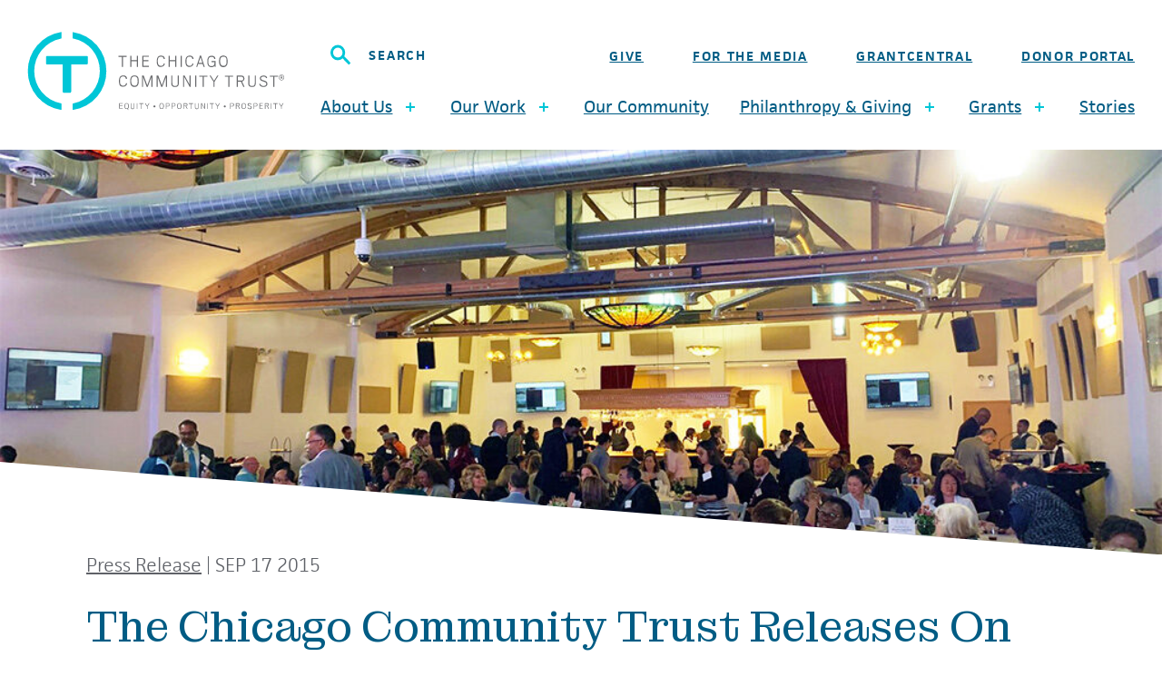

--- FILE ---
content_type: text/html; charset=UTF-8
request_url: https://www.cct.org/press-releases/the-chicago-community-trust-releases-on-the-table-2015-survey-results/?press-release-type=philanthropy-and-giving
body_size: 54162
content:
<!doctype html>
<html class="no-js" lang="en-US">
  <head>
  <meta charset="utf-8">
  <meta http-equiv="x-ua-compatible" content="ie=edge"><script type="text/javascript">(window.NREUM||(NREUM={})).init={privacy:{cookies_enabled:true},ajax:{deny_list:["bam.nr-data.net"]},feature_flags:["soft_nav"],distributed_tracing:{enabled:true}};(window.NREUM||(NREUM={})).loader_config={agentID:"1120072345",accountID:"3493566",trustKey:"66686",xpid:"VwIOUlNVDhABVFRRAQkPX1EC",licenseKey:"NRJS-7838661ee98f6a2b8c1",applicationID:"1053688953",browserID:"1120072345"};;/*! For license information please see nr-loader-spa-1.308.0.min.js.LICENSE.txt */
(()=>{var e,t,r={384:(e,t,r)=>{"use strict";r.d(t,{NT:()=>a,US:()=>u,Zm:()=>o,bQ:()=>d,dV:()=>c,pV:()=>l});var n=r(6154),i=r(1863),s=r(1910);const a={beacon:"bam.nr-data.net",errorBeacon:"bam.nr-data.net"};function o(){return n.gm.NREUM||(n.gm.NREUM={}),void 0===n.gm.newrelic&&(n.gm.newrelic=n.gm.NREUM),n.gm.NREUM}function c(){let e=o();return e.o||(e.o={ST:n.gm.setTimeout,SI:n.gm.setImmediate||n.gm.setInterval,CT:n.gm.clearTimeout,XHR:n.gm.XMLHttpRequest,REQ:n.gm.Request,EV:n.gm.Event,PR:n.gm.Promise,MO:n.gm.MutationObserver,FETCH:n.gm.fetch,WS:n.gm.WebSocket},(0,s.i)(...Object.values(e.o))),e}function d(e,t){let r=o();r.initializedAgents??={},t.initializedAt={ms:(0,i.t)(),date:new Date},r.initializedAgents[e]=t}function u(e,t){o()[e]=t}function l(){return function(){let e=o();const t=e.info||{};e.info={beacon:a.beacon,errorBeacon:a.errorBeacon,...t}}(),function(){let e=o();const t=e.init||{};e.init={...t}}(),c(),function(){let e=o();const t=e.loader_config||{};e.loader_config={...t}}(),o()}},782:(e,t,r)=>{"use strict";r.d(t,{T:()=>n});const n=r(860).K7.pageViewTiming},860:(e,t,r)=>{"use strict";r.d(t,{$J:()=>u,K7:()=>c,P3:()=>d,XX:()=>i,Yy:()=>o,df:()=>s,qY:()=>n,v4:()=>a});const n="events",i="jserrors",s="browser/blobs",a="rum",o="browser/logs",c={ajax:"ajax",genericEvents:"generic_events",jserrors:i,logging:"logging",metrics:"metrics",pageAction:"page_action",pageViewEvent:"page_view_event",pageViewTiming:"page_view_timing",sessionReplay:"session_replay",sessionTrace:"session_trace",softNav:"soft_navigations",spa:"spa"},d={[c.pageViewEvent]:1,[c.pageViewTiming]:2,[c.metrics]:3,[c.jserrors]:4,[c.spa]:5,[c.ajax]:6,[c.sessionTrace]:7,[c.softNav]:8,[c.sessionReplay]:9,[c.logging]:10,[c.genericEvents]:11},u={[c.pageViewEvent]:a,[c.pageViewTiming]:n,[c.ajax]:n,[c.spa]:n,[c.softNav]:n,[c.metrics]:i,[c.jserrors]:i,[c.sessionTrace]:s,[c.sessionReplay]:s,[c.logging]:o,[c.genericEvents]:"ins"}},944:(e,t,r)=>{"use strict";r.d(t,{R:()=>i});var n=r(3241);function i(e,t){"function"==typeof console.debug&&(console.debug("New Relic Warning: https://github.com/newrelic/newrelic-browser-agent/blob/main/docs/warning-codes.md#".concat(e),t),(0,n.W)({agentIdentifier:null,drained:null,type:"data",name:"warn",feature:"warn",data:{code:e,secondary:t}}))}},993:(e,t,r)=>{"use strict";r.d(t,{A$:()=>s,ET:()=>a,TZ:()=>o,p_:()=>i});var n=r(860);const i={ERROR:"ERROR",WARN:"WARN",INFO:"INFO",DEBUG:"DEBUG",TRACE:"TRACE"},s={OFF:0,ERROR:1,WARN:2,INFO:3,DEBUG:4,TRACE:5},a="log",o=n.K7.logging},1541:(e,t,r)=>{"use strict";r.d(t,{U:()=>i,f:()=>n});const n={MFE:"MFE",BA:"BA"};function i(e,t){if(2!==t?.harvestEndpointVersion)return{};const r=t.agentRef.runtime.appMetadata.agents[0].entityGuid;return e?{"source.id":e.id,"source.name":e.name,"source.type":e.type,"parent.id":e.parent?.id||r,"parent.type":e.parent?.type||n.BA}:{"entity.guid":r,appId:t.agentRef.info.applicationID}}},1687:(e,t,r)=>{"use strict";r.d(t,{Ak:()=>d,Ze:()=>h,x3:()=>u});var n=r(3241),i=r(7836),s=r(3606),a=r(860),o=r(2646);const c={};function d(e,t){const r={staged:!1,priority:a.P3[t]||0};l(e),c[e].get(t)||c[e].set(t,r)}function u(e,t){e&&c[e]&&(c[e].get(t)&&c[e].delete(t),p(e,t,!1),c[e].size&&f(e))}function l(e){if(!e)throw new Error("agentIdentifier required");c[e]||(c[e]=new Map)}function h(e="",t="feature",r=!1){if(l(e),!e||!c[e].get(t)||r)return p(e,t);c[e].get(t).staged=!0,f(e)}function f(e){const t=Array.from(c[e]);t.every(([e,t])=>t.staged)&&(t.sort((e,t)=>e[1].priority-t[1].priority),t.forEach(([t])=>{c[e].delete(t),p(e,t)}))}function p(e,t,r=!0){const a=e?i.ee.get(e):i.ee,c=s.i.handlers;if(!a.aborted&&a.backlog&&c){if((0,n.W)({agentIdentifier:e,type:"lifecycle",name:"drain",feature:t}),r){const e=a.backlog[t],r=c[t];if(r){for(let t=0;e&&t<e.length;++t)g(e[t],r);Object.entries(r).forEach(([e,t])=>{Object.values(t||{}).forEach(t=>{t[0]?.on&&t[0]?.context()instanceof o.y&&t[0].on(e,t[1])})})}}a.isolatedBacklog||delete c[t],a.backlog[t]=null,a.emit("drain-"+t,[])}}function g(e,t){var r=e[1];Object.values(t[r]||{}).forEach(t=>{var r=e[0];if(t[0]===r){var n=t[1],i=e[3],s=e[2];n.apply(i,s)}})}},1738:(e,t,r)=>{"use strict";r.d(t,{U:()=>f,Y:()=>h});var n=r(3241),i=r(9908),s=r(1863),a=r(944),o=r(5701),c=r(3969),d=r(8362),u=r(860),l=r(4261);function h(e,t,r,s){const h=s||r;!h||h[e]&&h[e]!==d.d.prototype[e]||(h[e]=function(){(0,i.p)(c.xV,["API/"+e+"/called"],void 0,u.K7.metrics,r.ee),(0,n.W)({agentIdentifier:r.agentIdentifier,drained:!!o.B?.[r.agentIdentifier],type:"data",name:"api",feature:l.Pl+e,data:{}});try{return t.apply(this,arguments)}catch(e){(0,a.R)(23,e)}})}function f(e,t,r,n,a){const o=e.info;null===r?delete o.jsAttributes[t]:o.jsAttributes[t]=r,(a||null===r)&&(0,i.p)(l.Pl+n,[(0,s.t)(),t,r],void 0,"session",e.ee)}},1741:(e,t,r)=>{"use strict";r.d(t,{W:()=>s});var n=r(944),i=r(4261);class s{#e(e,...t){if(this[e]!==s.prototype[e])return this[e](...t);(0,n.R)(35,e)}addPageAction(e,t){return this.#e(i.hG,e,t)}register(e){return this.#e(i.eY,e)}recordCustomEvent(e,t){return this.#e(i.fF,e,t)}setPageViewName(e,t){return this.#e(i.Fw,e,t)}setCustomAttribute(e,t,r){return this.#e(i.cD,e,t,r)}noticeError(e,t){return this.#e(i.o5,e,t)}setUserId(e,t=!1){return this.#e(i.Dl,e,t)}setApplicationVersion(e){return this.#e(i.nb,e)}setErrorHandler(e){return this.#e(i.bt,e)}addRelease(e,t){return this.#e(i.k6,e,t)}log(e,t){return this.#e(i.$9,e,t)}start(){return this.#e(i.d3)}finished(e){return this.#e(i.BL,e)}recordReplay(){return this.#e(i.CH)}pauseReplay(){return this.#e(i.Tb)}addToTrace(e){return this.#e(i.U2,e)}setCurrentRouteName(e){return this.#e(i.PA,e)}interaction(e){return this.#e(i.dT,e)}wrapLogger(e,t,r){return this.#e(i.Wb,e,t,r)}measure(e,t){return this.#e(i.V1,e,t)}consent(e){return this.#e(i.Pv,e)}}},1863:(e,t,r)=>{"use strict";function n(){return Math.floor(performance.now())}r.d(t,{t:()=>n})},1910:(e,t,r)=>{"use strict";r.d(t,{i:()=>s});var n=r(944);const i=new Map;function s(...e){return e.every(e=>{if(i.has(e))return i.get(e);const t="function"==typeof e?e.toString():"",r=t.includes("[native code]"),s=t.includes("nrWrapper");return r||s||(0,n.R)(64,e?.name||t),i.set(e,r),r})}},2555:(e,t,r)=>{"use strict";r.d(t,{D:()=>o,f:()=>a});var n=r(384),i=r(8122);const s={beacon:n.NT.beacon,errorBeacon:n.NT.errorBeacon,licenseKey:void 0,applicationID:void 0,sa:void 0,queueTime:void 0,applicationTime:void 0,ttGuid:void 0,user:void 0,account:void 0,product:void 0,extra:void 0,jsAttributes:{},userAttributes:void 0,atts:void 0,transactionName:void 0,tNamePlain:void 0};function a(e){try{return!!e.licenseKey&&!!e.errorBeacon&&!!e.applicationID}catch(e){return!1}}const o=e=>(0,i.a)(e,s)},2614:(e,t,r)=>{"use strict";r.d(t,{BB:()=>a,H3:()=>n,g:()=>d,iL:()=>c,tS:()=>o,uh:()=>i,wk:()=>s});const n="NRBA",i="SESSION",s=144e5,a=18e5,o={STARTED:"session-started",PAUSE:"session-pause",RESET:"session-reset",RESUME:"session-resume",UPDATE:"session-update"},c={SAME_TAB:"same-tab",CROSS_TAB:"cross-tab"},d={OFF:0,FULL:1,ERROR:2}},2646:(e,t,r)=>{"use strict";r.d(t,{y:()=>n});class n{constructor(e){this.contextId=e}}},2843:(e,t,r)=>{"use strict";r.d(t,{G:()=>s,u:()=>i});var n=r(3878);function i(e,t=!1,r,i){(0,n.DD)("visibilitychange",function(){if(t)return void("hidden"===document.visibilityState&&e());e(document.visibilityState)},r,i)}function s(e,t,r){(0,n.sp)("pagehide",e,t,r)}},3241:(e,t,r)=>{"use strict";r.d(t,{W:()=>s});var n=r(6154);const i="newrelic";function s(e={}){try{n.gm.dispatchEvent(new CustomEvent(i,{detail:e}))}catch(e){}}},3304:(e,t,r)=>{"use strict";r.d(t,{A:()=>s});var n=r(7836);const i=()=>{const e=new WeakSet;return(t,r)=>{if("object"==typeof r&&null!==r){if(e.has(r))return;e.add(r)}return r}};function s(e){try{return JSON.stringify(e,i())??""}catch(e){try{n.ee.emit("internal-error",[e])}catch(e){}return""}}},3333:(e,t,r)=>{"use strict";r.d(t,{$v:()=>u,TZ:()=>n,Xh:()=>c,Zp:()=>i,kd:()=>d,mq:()=>o,nf:()=>a,qN:()=>s});const n=r(860).K7.genericEvents,i=["auxclick","click","copy","keydown","paste","scrollend"],s=["focus","blur"],a=4,o=1e3,c=2e3,d=["PageAction","UserAction","BrowserPerformance"],u={RESOURCES:"experimental.resources",REGISTER:"register"}},3434:(e,t,r)=>{"use strict";r.d(t,{Jt:()=>s,YM:()=>d});var n=r(7836),i=r(5607);const s="nr@original:".concat(i.W),a=50;var o=Object.prototype.hasOwnProperty,c=!1;function d(e,t){return e||(e=n.ee),r.inPlace=function(e,t,n,i,s){n||(n="");const a="-"===n.charAt(0);for(let o=0;o<t.length;o++){const c=t[o],d=e[c];l(d)||(e[c]=r(d,a?c+n:n,i,c,s))}},r.flag=s,r;function r(t,r,n,c,d){return l(t)?t:(r||(r=""),nrWrapper[s]=t,function(e,t,r){if(Object.defineProperty&&Object.keys)try{return Object.keys(e).forEach(function(r){Object.defineProperty(t,r,{get:function(){return e[r]},set:function(t){return e[r]=t,t}})}),t}catch(e){u([e],r)}for(var n in e)o.call(e,n)&&(t[n]=e[n])}(t,nrWrapper,e),nrWrapper);function nrWrapper(){var s,o,l,h;let f;try{o=this,s=[...arguments],l="function"==typeof n?n(s,o):n||{}}catch(t){u([t,"",[s,o,c],l],e)}i(r+"start",[s,o,c],l,d);const p=performance.now();let g;try{return h=t.apply(o,s),g=performance.now(),h}catch(e){throw g=performance.now(),i(r+"err",[s,o,e],l,d),f=e,f}finally{const e=g-p,t={start:p,end:g,duration:e,isLongTask:e>=a,methodName:c,thrownError:f};t.isLongTask&&i("long-task",[t,o],l,d),i(r+"end",[s,o,h],l,d)}}}function i(r,n,i,s){if(!c||t){var a=c;c=!0;try{e.emit(r,n,i,t,s)}catch(t){u([t,r,n,i],e)}c=a}}}function u(e,t){t||(t=n.ee);try{t.emit("internal-error",e)}catch(e){}}function l(e){return!(e&&"function"==typeof e&&e.apply&&!e[s])}},3606:(e,t,r)=>{"use strict";r.d(t,{i:()=>s});var n=r(9908);s.on=a;var i=s.handlers={};function s(e,t,r,s){a(s||n.d,i,e,t,r)}function a(e,t,r,i,s){s||(s="feature"),e||(e=n.d);var a=t[s]=t[s]||{};(a[r]=a[r]||[]).push([e,i])}},3738:(e,t,r)=>{"use strict";r.d(t,{He:()=>i,Kp:()=>o,Lc:()=>d,Rz:()=>u,TZ:()=>n,bD:()=>s,d3:()=>a,jx:()=>l,sl:()=>h,uP:()=>c});const n=r(860).K7.sessionTrace,i="bstResource",s="resource",a="-start",o="-end",c="fn"+a,d="fn"+o,u="pushState",l=1e3,h=3e4},3785:(e,t,r)=>{"use strict";r.d(t,{R:()=>c,b:()=>d});var n=r(9908),i=r(1863),s=r(860),a=r(3969),o=r(993);function c(e,t,r={},c=o.p_.INFO,d=!0,u,l=(0,i.t)()){(0,n.p)(a.xV,["API/logging/".concat(c.toLowerCase(),"/called")],void 0,s.K7.metrics,e),(0,n.p)(o.ET,[l,t,r,c,d,u],void 0,s.K7.logging,e)}function d(e){return"string"==typeof e&&Object.values(o.p_).some(t=>t===e.toUpperCase().trim())}},3878:(e,t,r)=>{"use strict";function n(e,t){return{capture:e,passive:!1,signal:t}}function i(e,t,r=!1,i){window.addEventListener(e,t,n(r,i))}function s(e,t,r=!1,i){document.addEventListener(e,t,n(r,i))}r.d(t,{DD:()=>s,jT:()=>n,sp:()=>i})},3962:(e,t,r)=>{"use strict";r.d(t,{AM:()=>a,O2:()=>l,OV:()=>s,Qu:()=>h,TZ:()=>c,ih:()=>f,pP:()=>o,t1:()=>u,tC:()=>i,wD:()=>d});var n=r(860);const i=["click","keydown","submit"],s="popstate",a="api",o="initialPageLoad",c=n.K7.softNav,d=5e3,u=500,l={INITIAL_PAGE_LOAD:"",ROUTE_CHANGE:1,UNSPECIFIED:2},h={INTERACTION:1,AJAX:2,CUSTOM_END:3,CUSTOM_TRACER:4},f={IP:"in progress",PF:"pending finish",FIN:"finished",CAN:"cancelled"}},3969:(e,t,r)=>{"use strict";r.d(t,{TZ:()=>n,XG:()=>o,rs:()=>i,xV:()=>a,z_:()=>s});const n=r(860).K7.metrics,i="sm",s="cm",a="storeSupportabilityMetrics",o="storeEventMetrics"},4234:(e,t,r)=>{"use strict";r.d(t,{W:()=>s});var n=r(7836),i=r(1687);class s{constructor(e,t){this.agentIdentifier=e,this.ee=n.ee.get(e),this.featureName=t,this.blocked=!1}deregisterDrain(){(0,i.x3)(this.agentIdentifier,this.featureName)}}},4261:(e,t,r)=>{"use strict";r.d(t,{$9:()=>u,BL:()=>c,CH:()=>p,Dl:()=>R,Fw:()=>w,PA:()=>v,Pl:()=>n,Pv:()=>A,Tb:()=>h,U2:()=>a,V1:()=>E,Wb:()=>T,bt:()=>y,cD:()=>b,d3:()=>x,dT:()=>d,eY:()=>g,fF:()=>f,hG:()=>s,hw:()=>i,k6:()=>o,nb:()=>m,o5:()=>l});const n="api-",i=n+"ixn-",s="addPageAction",a="addToTrace",o="addRelease",c="finished",d="interaction",u="log",l="noticeError",h="pauseReplay",f="recordCustomEvent",p="recordReplay",g="register",m="setApplicationVersion",v="setCurrentRouteName",b="setCustomAttribute",y="setErrorHandler",w="setPageViewName",R="setUserId",x="start",T="wrapLogger",E="measure",A="consent"},5205:(e,t,r)=>{"use strict";r.d(t,{j:()=>S});var n=r(384),i=r(1741);var s=r(2555),a=r(3333);const o=e=>{if(!e||"string"!=typeof e)return!1;try{document.createDocumentFragment().querySelector(e)}catch{return!1}return!0};var c=r(2614),d=r(944),u=r(8122);const l="[data-nr-mask]",h=e=>(0,u.a)(e,(()=>{const e={feature_flags:[],experimental:{allow_registered_children:!1,resources:!1},mask_selector:"*",block_selector:"[data-nr-block]",mask_input_options:{color:!1,date:!1,"datetime-local":!1,email:!1,month:!1,number:!1,range:!1,search:!1,tel:!1,text:!1,time:!1,url:!1,week:!1,textarea:!1,select:!1,password:!0}};return{ajax:{deny_list:void 0,block_internal:!0,enabled:!0,autoStart:!0},api:{get allow_registered_children(){return e.feature_flags.includes(a.$v.REGISTER)||e.experimental.allow_registered_children},set allow_registered_children(t){e.experimental.allow_registered_children=t},duplicate_registered_data:!1},browser_consent_mode:{enabled:!1},distributed_tracing:{enabled:void 0,exclude_newrelic_header:void 0,cors_use_newrelic_header:void 0,cors_use_tracecontext_headers:void 0,allowed_origins:void 0},get feature_flags(){return e.feature_flags},set feature_flags(t){e.feature_flags=t},generic_events:{enabled:!0,autoStart:!0},harvest:{interval:30},jserrors:{enabled:!0,autoStart:!0},logging:{enabled:!0,autoStart:!0},metrics:{enabled:!0,autoStart:!0},obfuscate:void 0,page_action:{enabled:!0},page_view_event:{enabled:!0,autoStart:!0},page_view_timing:{enabled:!0,autoStart:!0},performance:{capture_marks:!1,capture_measures:!1,capture_detail:!0,resources:{get enabled(){return e.feature_flags.includes(a.$v.RESOURCES)||e.experimental.resources},set enabled(t){e.experimental.resources=t},asset_types:[],first_party_domains:[],ignore_newrelic:!0}},privacy:{cookies_enabled:!0},proxy:{assets:void 0,beacon:void 0},session:{expiresMs:c.wk,inactiveMs:c.BB},session_replay:{autoStart:!0,enabled:!1,preload:!1,sampling_rate:10,error_sampling_rate:100,collect_fonts:!1,inline_images:!1,fix_stylesheets:!0,mask_all_inputs:!0,get mask_text_selector(){return e.mask_selector},set mask_text_selector(t){o(t)?e.mask_selector="".concat(t,",").concat(l):""===t||null===t?e.mask_selector=l:(0,d.R)(5,t)},get block_class(){return"nr-block"},get ignore_class(){return"nr-ignore"},get mask_text_class(){return"nr-mask"},get block_selector(){return e.block_selector},set block_selector(t){o(t)?e.block_selector+=",".concat(t):""!==t&&(0,d.R)(6,t)},get mask_input_options(){return e.mask_input_options},set mask_input_options(t){t&&"object"==typeof t?e.mask_input_options={...t,password:!0}:(0,d.R)(7,t)}},session_trace:{enabled:!0,autoStart:!0},soft_navigations:{enabled:!0,autoStart:!0},spa:{enabled:!0,autoStart:!0},ssl:void 0,user_actions:{enabled:!0,elementAttributes:["id","className","tagName","type"]}}})());var f=r(6154),p=r(9324);let g=0;const m={buildEnv:p.F3,distMethod:p.Xs,version:p.xv,originTime:f.WN},v={consented:!1},b={appMetadata:{},get consented(){return this.session?.state?.consent||v.consented},set consented(e){v.consented=e},customTransaction:void 0,denyList:void 0,disabled:!1,harvester:void 0,isolatedBacklog:!1,isRecording:!1,loaderType:void 0,maxBytes:3e4,obfuscator:void 0,onerror:void 0,ptid:void 0,releaseIds:{},session:void 0,timeKeeper:void 0,registeredEntities:[],jsAttributesMetadata:{bytes:0},get harvestCount(){return++g}},y=e=>{const t=(0,u.a)(e,b),r=Object.keys(m).reduce((e,t)=>(e[t]={value:m[t],writable:!1,configurable:!0,enumerable:!0},e),{});return Object.defineProperties(t,r)};var w=r(5701);const R=e=>{const t=e.startsWith("http");e+="/",r.p=t?e:"https://"+e};var x=r(7836),T=r(3241);const E={accountID:void 0,trustKey:void 0,agentID:void 0,licenseKey:void 0,applicationID:void 0,xpid:void 0},A=e=>(0,u.a)(e,E),_=new Set;function S(e,t={},r,a){let{init:o,info:c,loader_config:d,runtime:u={},exposed:l=!0}=t;if(!c){const e=(0,n.pV)();o=e.init,c=e.info,d=e.loader_config}e.init=h(o||{}),e.loader_config=A(d||{}),c.jsAttributes??={},f.bv&&(c.jsAttributes.isWorker=!0),e.info=(0,s.D)(c);const p=e.init,g=[c.beacon,c.errorBeacon];_.has(e.agentIdentifier)||(p.proxy.assets&&(R(p.proxy.assets),g.push(p.proxy.assets)),p.proxy.beacon&&g.push(p.proxy.beacon),e.beacons=[...g],function(e){const t=(0,n.pV)();Object.getOwnPropertyNames(i.W.prototype).forEach(r=>{const n=i.W.prototype[r];if("function"!=typeof n||"constructor"===n)return;let s=t[r];e[r]&&!1!==e.exposed&&"micro-agent"!==e.runtime?.loaderType&&(t[r]=(...t)=>{const n=e[r](...t);return s?s(...t):n})})}(e),(0,n.US)("activatedFeatures",w.B)),u.denyList=[...p.ajax.deny_list||[],...p.ajax.block_internal?g:[]],u.ptid=e.agentIdentifier,u.loaderType=r,e.runtime=y(u),_.has(e.agentIdentifier)||(e.ee=x.ee.get(e.agentIdentifier),e.exposed=l,(0,T.W)({agentIdentifier:e.agentIdentifier,drained:!!w.B?.[e.agentIdentifier],type:"lifecycle",name:"initialize",feature:void 0,data:e.config})),_.add(e.agentIdentifier)}},5270:(e,t,r)=>{"use strict";r.d(t,{Aw:()=>a,SR:()=>s,rF:()=>o});var n=r(384),i=r(7767);function s(e){return!!(0,n.dV)().o.MO&&(0,i.V)(e)&&!0===e?.session_trace.enabled}function a(e){return!0===e?.session_replay.preload&&s(e)}function o(e,t){try{if("string"==typeof t?.type){if("password"===t.type.toLowerCase())return"*".repeat(e?.length||0);if(void 0!==t?.dataset?.nrUnmask||t?.classList?.contains("nr-unmask"))return e}}catch(e){}return"string"==typeof e?e.replace(/[\S]/g,"*"):"*".repeat(e?.length||0)}},5289:(e,t,r)=>{"use strict";r.d(t,{GG:()=>a,Qr:()=>c,sB:()=>o});var n=r(3878),i=r(6389);function s(){return"undefined"==typeof document||"complete"===document.readyState}function a(e,t){if(s())return e();const r=(0,i.J)(e),a=setInterval(()=>{s()&&(clearInterval(a),r())},500);(0,n.sp)("load",r,t)}function o(e){if(s())return e();(0,n.DD)("DOMContentLoaded",e)}function c(e){if(s())return e();(0,n.sp)("popstate",e)}},5607:(e,t,r)=>{"use strict";r.d(t,{W:()=>n});const n=(0,r(9566).bz)()},5701:(e,t,r)=>{"use strict";r.d(t,{B:()=>s,t:()=>a});var n=r(3241);const i=new Set,s={};function a(e,t){const r=t.agentIdentifier;s[r]??={},e&&"object"==typeof e&&(i.has(r)||(t.ee.emit("rumresp",[e]),s[r]=e,i.add(r),(0,n.W)({agentIdentifier:r,loaded:!0,drained:!0,type:"lifecycle",name:"load",feature:void 0,data:e})))}},6154:(e,t,r)=>{"use strict";r.d(t,{OF:()=>d,RI:()=>i,WN:()=>h,bv:()=>s,eN:()=>f,gm:()=>a,lR:()=>l,m:()=>c,mw:()=>o,sb:()=>u});var n=r(1863);const i="undefined"!=typeof window&&!!window.document,s="undefined"!=typeof WorkerGlobalScope&&("undefined"!=typeof self&&self instanceof WorkerGlobalScope&&self.navigator instanceof WorkerNavigator||"undefined"!=typeof globalThis&&globalThis instanceof WorkerGlobalScope&&globalThis.navigator instanceof WorkerNavigator),a=i?window:"undefined"!=typeof WorkerGlobalScope&&("undefined"!=typeof self&&self instanceof WorkerGlobalScope&&self||"undefined"!=typeof globalThis&&globalThis instanceof WorkerGlobalScope&&globalThis),o=Boolean("hidden"===a?.document?.visibilityState),c=""+a?.location,d=/iPad|iPhone|iPod/.test(a.navigator?.userAgent),u=d&&"undefined"==typeof SharedWorker,l=(()=>{const e=a.navigator?.userAgent?.match(/Firefox[/\s](\d+\.\d+)/);return Array.isArray(e)&&e.length>=2?+e[1]:0})(),h=Date.now()-(0,n.t)(),f=()=>"undefined"!=typeof PerformanceNavigationTiming&&a?.performance?.getEntriesByType("navigation")?.[0]?.responseStart},6344:(e,t,r)=>{"use strict";r.d(t,{BB:()=>u,Qb:()=>l,TZ:()=>i,Ug:()=>a,Vh:()=>s,_s:()=>o,bc:()=>d,yP:()=>c});var n=r(2614);const i=r(860).K7.sessionReplay,s="errorDuringReplay",a=.12,o={DomContentLoaded:0,Load:1,FullSnapshot:2,IncrementalSnapshot:3,Meta:4,Custom:5},c={[n.g.ERROR]:15e3,[n.g.FULL]:3e5,[n.g.OFF]:0},d={RESET:{message:"Session was reset",sm:"Reset"},IMPORT:{message:"Recorder failed to import",sm:"Import"},TOO_MANY:{message:"429: Too Many Requests",sm:"Too-Many"},TOO_BIG:{message:"Payload was too large",sm:"Too-Big"},CROSS_TAB:{message:"Session Entity was set to OFF on another tab",sm:"Cross-Tab"},ENTITLEMENTS:{message:"Session Replay is not allowed and will not be started",sm:"Entitlement"}},u=5e3,l={API:"api",RESUME:"resume",SWITCH_TO_FULL:"switchToFull",INITIALIZE:"initialize",PRELOAD:"preload"}},6389:(e,t,r)=>{"use strict";function n(e,t=500,r={}){const n=r?.leading||!1;let i;return(...r)=>{n&&void 0===i&&(e.apply(this,r),i=setTimeout(()=>{i=clearTimeout(i)},t)),n||(clearTimeout(i),i=setTimeout(()=>{e.apply(this,r)},t))}}function i(e){let t=!1;return(...r)=>{t||(t=!0,e.apply(this,r))}}r.d(t,{J:()=>i,s:()=>n})},6630:(e,t,r)=>{"use strict";r.d(t,{T:()=>n});const n=r(860).K7.pageViewEvent},6774:(e,t,r)=>{"use strict";r.d(t,{T:()=>n});const n=r(860).K7.jserrors},7295:(e,t,r)=>{"use strict";r.d(t,{Xv:()=>a,gX:()=>i,iW:()=>s});var n=[];function i(e){if(!e||s(e))return!1;if(0===n.length)return!0;if("*"===n[0].hostname)return!1;for(var t=0;t<n.length;t++){var r=n[t];if(r.hostname.test(e.hostname)&&r.pathname.test(e.pathname))return!1}return!0}function s(e){return void 0===e.hostname}function a(e){if(n=[],e&&e.length)for(var t=0;t<e.length;t++){let r=e[t];if(!r)continue;if("*"===r)return void(n=[{hostname:"*"}]);0===r.indexOf("http://")?r=r.substring(7):0===r.indexOf("https://")&&(r=r.substring(8));const i=r.indexOf("/");let s,a;i>0?(s=r.substring(0,i),a=r.substring(i)):(s=r,a="*");let[c]=s.split(":");n.push({hostname:o(c),pathname:o(a,!0)})}}function o(e,t=!1){const r=e.replace(/[.+?^${}()|[\]\\]/g,e=>"\\"+e).replace(/\*/g,".*?");return new RegExp((t?"^":"")+r+"$")}},7485:(e,t,r)=>{"use strict";r.d(t,{D:()=>i});var n=r(6154);function i(e){if(0===(e||"").indexOf("data:"))return{protocol:"data"};try{const t=new URL(e,location.href),r={port:t.port,hostname:t.hostname,pathname:t.pathname,search:t.search,protocol:t.protocol.slice(0,t.protocol.indexOf(":")),sameOrigin:t.protocol===n.gm?.location?.protocol&&t.host===n.gm?.location?.host};return r.port&&""!==r.port||("http:"===t.protocol&&(r.port="80"),"https:"===t.protocol&&(r.port="443")),r.pathname&&""!==r.pathname?r.pathname.startsWith("/")||(r.pathname="/".concat(r.pathname)):r.pathname="/",r}catch(e){return{}}}},7699:(e,t,r)=>{"use strict";r.d(t,{It:()=>s,KC:()=>o,No:()=>i,qh:()=>a});var n=r(860);const i=16e3,s=1e6,a="SESSION_ERROR",o={[n.K7.logging]:!0,[n.K7.genericEvents]:!1,[n.K7.jserrors]:!1,[n.K7.ajax]:!1}},7767:(e,t,r)=>{"use strict";r.d(t,{V:()=>i});var n=r(6154);const i=e=>n.RI&&!0===e?.privacy.cookies_enabled},7836:(e,t,r)=>{"use strict";r.d(t,{P:()=>o,ee:()=>c});var n=r(384),i=r(8990),s=r(2646),a=r(5607);const o="nr@context:".concat(a.W),c=function e(t,r){var n={},a={},u={},l=!1;try{l=16===r.length&&d.initializedAgents?.[r]?.runtime.isolatedBacklog}catch(e){}var h={on:p,addEventListener:p,removeEventListener:function(e,t){var r=n[e];if(!r)return;for(var i=0;i<r.length;i++)r[i]===t&&r.splice(i,1)},emit:function(e,r,n,i,s){!1!==s&&(s=!0);if(c.aborted&&!i)return;t&&s&&t.emit(e,r,n);var o=f(n);g(e).forEach(e=>{e.apply(o,r)});var d=v()[a[e]];d&&d.push([h,e,r,o]);return o},get:m,listeners:g,context:f,buffer:function(e,t){const r=v();if(t=t||"feature",h.aborted)return;Object.entries(e||{}).forEach(([e,n])=>{a[n]=t,t in r||(r[t]=[])})},abort:function(){h._aborted=!0,Object.keys(h.backlog).forEach(e=>{delete h.backlog[e]})},isBuffering:function(e){return!!v()[a[e]]},debugId:r,backlog:l?{}:t&&"object"==typeof t.backlog?t.backlog:{},isolatedBacklog:l};return Object.defineProperty(h,"aborted",{get:()=>{let e=h._aborted||!1;return e||(t&&(e=t.aborted),e)}}),h;function f(e){return e&&e instanceof s.y?e:e?(0,i.I)(e,o,()=>new s.y(o)):new s.y(o)}function p(e,t){n[e]=g(e).concat(t)}function g(e){return n[e]||[]}function m(t){return u[t]=u[t]||e(h,t)}function v(){return h.backlog}}(void 0,"globalEE"),d=(0,n.Zm)();d.ee||(d.ee=c)},8122:(e,t,r)=>{"use strict";r.d(t,{a:()=>i});var n=r(944);function i(e,t){try{if(!e||"object"!=typeof e)return(0,n.R)(3);if(!t||"object"!=typeof t)return(0,n.R)(4);const r=Object.create(Object.getPrototypeOf(t),Object.getOwnPropertyDescriptors(t)),s=0===Object.keys(r).length?e:r;for(let a in s)if(void 0!==e[a])try{if(null===e[a]){r[a]=null;continue}Array.isArray(e[a])&&Array.isArray(t[a])?r[a]=Array.from(new Set([...e[a],...t[a]])):"object"==typeof e[a]&&"object"==typeof t[a]?r[a]=i(e[a],t[a]):r[a]=e[a]}catch(e){r[a]||(0,n.R)(1,e)}return r}catch(e){(0,n.R)(2,e)}}},8139:(e,t,r)=>{"use strict";r.d(t,{u:()=>h});var n=r(7836),i=r(3434),s=r(8990),a=r(6154);const o={},c=a.gm.XMLHttpRequest,d="addEventListener",u="removeEventListener",l="nr@wrapped:".concat(n.P);function h(e){var t=function(e){return(e||n.ee).get("events")}(e);if(o[t.debugId]++)return t;o[t.debugId]=1;var r=(0,i.YM)(t,!0);function h(e){r.inPlace(e,[d,u],"-",p)}function p(e,t){return e[1]}return"getPrototypeOf"in Object&&(a.RI&&f(document,h),c&&f(c.prototype,h),f(a.gm,h)),t.on(d+"-start",function(e,t){var n=e[1];if(null!==n&&("function"==typeof n||"object"==typeof n)&&"newrelic"!==e[0]){var i=(0,s.I)(n,l,function(){var e={object:function(){if("function"!=typeof n.handleEvent)return;return n.handleEvent.apply(n,arguments)},function:n}[typeof n];return e?r(e,"fn-",null,e.name||"anonymous"):n});this.wrapped=e[1]=i}}),t.on(u+"-start",function(e){e[1]=this.wrapped||e[1]}),t}function f(e,t,...r){let n=e;for(;"object"==typeof n&&!Object.prototype.hasOwnProperty.call(n,d);)n=Object.getPrototypeOf(n);n&&t(n,...r)}},8362:(e,t,r)=>{"use strict";r.d(t,{d:()=>s});var n=r(9566),i=r(1741);class s extends i.W{agentIdentifier=(0,n.LA)(16)}},8374:(e,t,r)=>{r.nc=(()=>{try{return document?.currentScript?.nonce}catch(e){}return""})()},8990:(e,t,r)=>{"use strict";r.d(t,{I:()=>i});var n=Object.prototype.hasOwnProperty;function i(e,t,r){if(n.call(e,t))return e[t];var i=r();if(Object.defineProperty&&Object.keys)try{return Object.defineProperty(e,t,{value:i,writable:!0,enumerable:!1}),i}catch(e){}return e[t]=i,i}},9119:(e,t,r)=>{"use strict";r.d(t,{L:()=>s});var n=/([^?#]*)[^#]*(#[^?]*|$).*/,i=/([^?#]*)().*/;function s(e,t){return e?e.replace(t?n:i,"$1$2"):e}},9300:(e,t,r)=>{"use strict";r.d(t,{T:()=>n});const n=r(860).K7.ajax},9324:(e,t,r)=>{"use strict";r.d(t,{AJ:()=>a,F3:()=>i,Xs:()=>s,Yq:()=>o,xv:()=>n});const n="1.308.0",i="PROD",s="CDN",a="@newrelic/rrweb",o="1.0.1"},9566:(e,t,r)=>{"use strict";r.d(t,{LA:()=>o,ZF:()=>c,bz:()=>a,el:()=>d});var n=r(6154);const i="xxxxxxxx-xxxx-4xxx-yxxx-xxxxxxxxxxxx";function s(e,t){return e?15&e[t]:16*Math.random()|0}function a(){const e=n.gm?.crypto||n.gm?.msCrypto;let t,r=0;return e&&e.getRandomValues&&(t=e.getRandomValues(new Uint8Array(30))),i.split("").map(e=>"x"===e?s(t,r++).toString(16):"y"===e?(3&s()|8).toString(16):e).join("")}function o(e){const t=n.gm?.crypto||n.gm?.msCrypto;let r,i=0;t&&t.getRandomValues&&(r=t.getRandomValues(new Uint8Array(e)));const a=[];for(var o=0;o<e;o++)a.push(s(r,i++).toString(16));return a.join("")}function c(){return o(16)}function d(){return o(32)}},9908:(e,t,r)=>{"use strict";r.d(t,{d:()=>n,p:()=>i});var n=r(7836).ee.get("handle");function i(e,t,r,i,s){s?(s.buffer([e],i),s.emit(e,t,r)):(n.buffer([e],i),n.emit(e,t,r))}}},n={};function i(e){var t=n[e];if(void 0!==t)return t.exports;var s=n[e]={exports:{}};return r[e](s,s.exports,i),s.exports}i.m=r,i.d=(e,t)=>{for(var r in t)i.o(t,r)&&!i.o(e,r)&&Object.defineProperty(e,r,{enumerable:!0,get:t[r]})},i.f={},i.e=e=>Promise.all(Object.keys(i.f).reduce((t,r)=>(i.f[r](e,t),t),[])),i.u=e=>({212:"nr-spa-compressor",249:"nr-spa-recorder",478:"nr-spa"}[e]+"-1.308.0.min.js"),i.o=(e,t)=>Object.prototype.hasOwnProperty.call(e,t),e={},t="NRBA-1.308.0.PROD:",i.l=(r,n,s,a)=>{if(e[r])e[r].push(n);else{var o,c;if(void 0!==s)for(var d=document.getElementsByTagName("script"),u=0;u<d.length;u++){var l=d[u];if(l.getAttribute("src")==r||l.getAttribute("data-webpack")==t+s){o=l;break}}if(!o){c=!0;var h={478:"sha512-RSfSVnmHk59T/uIPbdSE0LPeqcEdF4/+XhfJdBuccH5rYMOEZDhFdtnh6X6nJk7hGpzHd9Ujhsy7lZEz/ORYCQ==",249:"sha512-ehJXhmntm85NSqW4MkhfQqmeKFulra3klDyY0OPDUE+sQ3GokHlPh1pmAzuNy//3j4ac6lzIbmXLvGQBMYmrkg==",212:"sha512-B9h4CR46ndKRgMBcK+j67uSR2RCnJfGefU+A7FrgR/k42ovXy5x/MAVFiSvFxuVeEk/pNLgvYGMp1cBSK/G6Fg=="};(o=document.createElement("script")).charset="utf-8",i.nc&&o.setAttribute("nonce",i.nc),o.setAttribute("data-webpack",t+s),o.src=r,0!==o.src.indexOf(window.location.origin+"/")&&(o.crossOrigin="anonymous"),h[a]&&(o.integrity=h[a])}e[r]=[n];var f=(t,n)=>{o.onerror=o.onload=null,clearTimeout(p);var i=e[r];if(delete e[r],o.parentNode&&o.parentNode.removeChild(o),i&&i.forEach(e=>e(n)),t)return t(n)},p=setTimeout(f.bind(null,void 0,{type:"timeout",target:o}),12e4);o.onerror=f.bind(null,o.onerror),o.onload=f.bind(null,o.onload),c&&document.head.appendChild(o)}},i.r=e=>{"undefined"!=typeof Symbol&&Symbol.toStringTag&&Object.defineProperty(e,Symbol.toStringTag,{value:"Module"}),Object.defineProperty(e,"__esModule",{value:!0})},i.p="https://js-agent.newrelic.com/",(()=>{var e={38:0,788:0};i.f.j=(t,r)=>{var n=i.o(e,t)?e[t]:void 0;if(0!==n)if(n)r.push(n[2]);else{var s=new Promise((r,i)=>n=e[t]=[r,i]);r.push(n[2]=s);var a=i.p+i.u(t),o=new Error;i.l(a,r=>{if(i.o(e,t)&&(0!==(n=e[t])&&(e[t]=void 0),n)){var s=r&&("load"===r.type?"missing":r.type),a=r&&r.target&&r.target.src;o.message="Loading chunk "+t+" failed: ("+s+": "+a+")",o.name="ChunkLoadError",o.type=s,o.request=a,n[1](o)}},"chunk-"+t,t)}};var t=(t,r)=>{var n,s,[a,o,c]=r,d=0;if(a.some(t=>0!==e[t])){for(n in o)i.o(o,n)&&(i.m[n]=o[n]);if(c)c(i)}for(t&&t(r);d<a.length;d++)s=a[d],i.o(e,s)&&e[s]&&e[s][0](),e[s]=0},r=self["webpackChunk:NRBA-1.308.0.PROD"]=self["webpackChunk:NRBA-1.308.0.PROD"]||[];r.forEach(t.bind(null,0)),r.push=t.bind(null,r.push.bind(r))})(),(()=>{"use strict";i(8374);var e=i(8362),t=i(860);const r=Object.values(t.K7);var n=i(5205);var s=i(9908),a=i(1863),o=i(4261),c=i(1738);var d=i(1687),u=i(4234),l=i(5289),h=i(6154),f=i(944),p=i(5270),g=i(7767),m=i(6389),v=i(7699);class b extends u.W{constructor(e,t){super(e.agentIdentifier,t),this.agentRef=e,this.abortHandler=void 0,this.featAggregate=void 0,this.loadedSuccessfully=void 0,this.onAggregateImported=new Promise(e=>{this.loadedSuccessfully=e}),this.deferred=Promise.resolve(),!1===e.init[this.featureName].autoStart?this.deferred=new Promise((t,r)=>{this.ee.on("manual-start-all",(0,m.J)(()=>{(0,d.Ak)(e.agentIdentifier,this.featureName),t()}))}):(0,d.Ak)(e.agentIdentifier,t)}importAggregator(e,t,r={}){if(this.featAggregate)return;const n=async()=>{let n;await this.deferred;try{if((0,g.V)(e.init)){const{setupAgentSession:t}=await i.e(478).then(i.bind(i,8766));n=t(e)}}catch(e){(0,f.R)(20,e),this.ee.emit("internal-error",[e]),(0,s.p)(v.qh,[e],void 0,this.featureName,this.ee)}try{if(!this.#t(this.featureName,n,e.init))return(0,d.Ze)(this.agentIdentifier,this.featureName),void this.loadedSuccessfully(!1);const{Aggregate:i}=await t();this.featAggregate=new i(e,r),e.runtime.harvester.initializedAggregates.push(this.featAggregate),this.loadedSuccessfully(!0)}catch(e){(0,f.R)(34,e),this.abortHandler?.(),(0,d.Ze)(this.agentIdentifier,this.featureName,!0),this.loadedSuccessfully(!1),this.ee&&this.ee.abort()}};h.RI?(0,l.GG)(()=>n(),!0):n()}#t(e,r,n){if(this.blocked)return!1;switch(e){case t.K7.sessionReplay:return(0,p.SR)(n)&&!!r;case t.K7.sessionTrace:return!!r;default:return!0}}}var y=i(6630),w=i(2614),R=i(3241);class x extends b{static featureName=y.T;constructor(e){var t;super(e,y.T),this.setupInspectionEvents(e.agentIdentifier),t=e,(0,c.Y)(o.Fw,function(e,r){"string"==typeof e&&("/"!==e.charAt(0)&&(e="/"+e),t.runtime.customTransaction=(r||"http://custom.transaction")+e,(0,s.p)(o.Pl+o.Fw,[(0,a.t)()],void 0,void 0,t.ee))},t),this.importAggregator(e,()=>i.e(478).then(i.bind(i,2467)))}setupInspectionEvents(e){const t=(t,r)=>{t&&(0,R.W)({agentIdentifier:e,timeStamp:t.timeStamp,loaded:"complete"===t.target.readyState,type:"window",name:r,data:t.target.location+""})};(0,l.sB)(e=>{t(e,"DOMContentLoaded")}),(0,l.GG)(e=>{t(e,"load")}),(0,l.Qr)(e=>{t(e,"navigate")}),this.ee.on(w.tS.UPDATE,(t,r)=>{(0,R.W)({agentIdentifier:e,type:"lifecycle",name:"session",data:r})})}}var T=i(384);class E extends e.d{constructor(e){var t;(super(),h.gm)?(this.features={},(0,T.bQ)(this.agentIdentifier,this),this.desiredFeatures=new Set(e.features||[]),this.desiredFeatures.add(x),(0,n.j)(this,e,e.loaderType||"agent"),t=this,(0,c.Y)(o.cD,function(e,r,n=!1){if("string"==typeof e){if(["string","number","boolean"].includes(typeof r)||null===r)return(0,c.U)(t,e,r,o.cD,n);(0,f.R)(40,typeof r)}else(0,f.R)(39,typeof e)},t),function(e){(0,c.Y)(o.Dl,function(t,r=!1){if("string"!=typeof t&&null!==t)return void(0,f.R)(41,typeof t);const n=e.info.jsAttributes["enduser.id"];r&&null!=n&&n!==t?(0,s.p)(o.Pl+"setUserIdAndResetSession",[t],void 0,"session",e.ee):(0,c.U)(e,"enduser.id",t,o.Dl,!0)},e)}(this),function(e){(0,c.Y)(o.nb,function(t){if("string"==typeof t||null===t)return(0,c.U)(e,"application.version",t,o.nb,!1);(0,f.R)(42,typeof t)},e)}(this),function(e){(0,c.Y)(o.d3,function(){e.ee.emit("manual-start-all")},e)}(this),function(e){(0,c.Y)(o.Pv,function(t=!0){if("boolean"==typeof t){if((0,s.p)(o.Pl+o.Pv,[t],void 0,"session",e.ee),e.runtime.consented=t,t){const t=e.features.page_view_event;t.onAggregateImported.then(e=>{const r=t.featAggregate;e&&!r.sentRum&&r.sendRum()})}}else(0,f.R)(65,typeof t)},e)}(this),this.run()):(0,f.R)(21)}get config(){return{info:this.info,init:this.init,loader_config:this.loader_config,runtime:this.runtime}}get api(){return this}run(){try{const e=function(e){const t={};return r.forEach(r=>{t[r]=!!e[r]?.enabled}),t}(this.init),n=[...this.desiredFeatures];n.sort((e,r)=>t.P3[e.featureName]-t.P3[r.featureName]),n.forEach(r=>{if(!e[r.featureName]&&r.featureName!==t.K7.pageViewEvent)return;if(r.featureName===t.K7.spa)return void(0,f.R)(67);const n=function(e){switch(e){case t.K7.ajax:return[t.K7.jserrors];case t.K7.sessionTrace:return[t.K7.ajax,t.K7.pageViewEvent];case t.K7.sessionReplay:return[t.K7.sessionTrace];case t.K7.pageViewTiming:return[t.K7.pageViewEvent];default:return[]}}(r.featureName).filter(e=>!(e in this.features));n.length>0&&(0,f.R)(36,{targetFeature:r.featureName,missingDependencies:n}),this.features[r.featureName]=new r(this)})}catch(e){(0,f.R)(22,e);for(const e in this.features)this.features[e].abortHandler?.();const t=(0,T.Zm)();delete t.initializedAgents[this.agentIdentifier]?.features,delete this.sharedAggregator;return t.ee.get(this.agentIdentifier).abort(),!1}}}var A=i(2843),_=i(782);class S extends b{static featureName=_.T;constructor(e){super(e,_.T),h.RI&&((0,A.u)(()=>(0,s.p)("docHidden",[(0,a.t)()],void 0,_.T,this.ee),!0),(0,A.G)(()=>(0,s.p)("winPagehide",[(0,a.t)()],void 0,_.T,this.ee)),this.importAggregator(e,()=>i.e(478).then(i.bind(i,9917))))}}var O=i(3969);class I extends b{static featureName=O.TZ;constructor(e){super(e,O.TZ),h.RI&&document.addEventListener("securitypolicyviolation",e=>{(0,s.p)(O.xV,["Generic/CSPViolation/Detected"],void 0,this.featureName,this.ee)}),this.importAggregator(e,()=>i.e(478).then(i.bind(i,6555)))}}var N=i(6774),P=i(3878),k=i(3304);class D{constructor(e,t,r,n,i){this.name="UncaughtError",this.message="string"==typeof e?e:(0,k.A)(e),this.sourceURL=t,this.line=r,this.column=n,this.__newrelic=i}}function C(e){return M(e)?e:new D(void 0!==e?.message?e.message:e,e?.filename||e?.sourceURL,e?.lineno||e?.line,e?.colno||e?.col,e?.__newrelic,e?.cause)}function j(e){const t="Unhandled Promise Rejection: ";if(!e?.reason)return;if(M(e.reason)){try{e.reason.message.startsWith(t)||(e.reason.message=t+e.reason.message)}catch(e){}return C(e.reason)}const r=C(e.reason);return(r.message||"").startsWith(t)||(r.message=t+r.message),r}function L(e){if(e.error instanceof SyntaxError&&!/:\d+$/.test(e.error.stack?.trim())){const t=new D(e.message,e.filename,e.lineno,e.colno,e.error.__newrelic,e.cause);return t.name=SyntaxError.name,t}return M(e.error)?e.error:C(e)}function M(e){return e instanceof Error&&!!e.stack}function H(e,r,n,i,o=(0,a.t)()){"string"==typeof e&&(e=new Error(e)),(0,s.p)("err",[e,o,!1,r,n.runtime.isRecording,void 0,i],void 0,t.K7.jserrors,n.ee),(0,s.p)("uaErr",[],void 0,t.K7.genericEvents,n.ee)}var B=i(1541),K=i(993),W=i(3785);function U(e,{customAttributes:t={},level:r=K.p_.INFO}={},n,i,s=(0,a.t)()){(0,W.R)(n.ee,e,t,r,!1,i,s)}function F(e,r,n,i,c=(0,a.t)()){(0,s.p)(o.Pl+o.hG,[c,e,r,i],void 0,t.K7.genericEvents,n.ee)}function V(e,r,n,i,c=(0,a.t)()){const{start:d,end:u,customAttributes:l}=r||{},h={customAttributes:l||{}};if("object"!=typeof h.customAttributes||"string"!=typeof e||0===e.length)return void(0,f.R)(57);const p=(e,t)=>null==e?t:"number"==typeof e?e:e instanceof PerformanceMark?e.startTime:Number.NaN;if(h.start=p(d,0),h.end=p(u,c),Number.isNaN(h.start)||Number.isNaN(h.end))(0,f.R)(57);else{if(h.duration=h.end-h.start,!(h.duration<0))return(0,s.p)(o.Pl+o.V1,[h,e,i],void 0,t.K7.genericEvents,n.ee),h;(0,f.R)(58)}}function G(e,r={},n,i,c=(0,a.t)()){(0,s.p)(o.Pl+o.fF,[c,e,r,i],void 0,t.K7.genericEvents,n.ee)}function z(e){(0,c.Y)(o.eY,function(t){return Y(e,t)},e)}function Y(e,r,n){(0,f.R)(54,"newrelic.register"),r||={},r.type=B.f.MFE,r.licenseKey||=e.info.licenseKey,r.blocked=!1,r.parent=n||{},Array.isArray(r.tags)||(r.tags=[]);const i={};r.tags.forEach(e=>{"name"!==e&&"id"!==e&&(i["source.".concat(e)]=!0)}),r.isolated??=!0;let o=()=>{};const c=e.runtime.registeredEntities;if(!r.isolated){const e=c.find(({metadata:{target:{id:e}}})=>e===r.id&&!r.isolated);if(e)return e}const d=e=>{r.blocked=!0,o=e};function u(e){return"string"==typeof e&&!!e.trim()&&e.trim().length<501||"number"==typeof e}e.init.api.allow_registered_children||d((0,m.J)(()=>(0,f.R)(55))),u(r.id)&&u(r.name)||d((0,m.J)(()=>(0,f.R)(48,r)));const l={addPageAction:(t,n={})=>g(F,[t,{...i,...n},e],r),deregister:()=>{d((0,m.J)(()=>(0,f.R)(68)))},log:(t,n={})=>g(U,[t,{...n,customAttributes:{...i,...n.customAttributes||{}}},e],r),measure:(t,n={})=>g(V,[t,{...n,customAttributes:{...i,...n.customAttributes||{}}},e],r),noticeError:(t,n={})=>g(H,[t,{...i,...n},e],r),register:(t={})=>g(Y,[e,t],l.metadata.target),recordCustomEvent:(t,n={})=>g(G,[t,{...i,...n},e],r),setApplicationVersion:e=>p("application.version",e),setCustomAttribute:(e,t)=>p(e,t),setUserId:e=>p("enduser.id",e),metadata:{customAttributes:i,target:r}},h=()=>(r.blocked&&o(),r.blocked);h()||c.push(l);const p=(e,t)=>{h()||(i[e]=t)},g=(r,n,i)=>{if(h())return;const o=(0,a.t)();(0,s.p)(O.xV,["API/register/".concat(r.name,"/called")],void 0,t.K7.metrics,e.ee);try{if(e.init.api.duplicate_registered_data&&"register"!==r.name){let e=n;if(n[1]instanceof Object){const t={"child.id":i.id,"child.type":i.type};e="customAttributes"in n[1]?[n[0],{...n[1],customAttributes:{...n[1].customAttributes,...t}},...n.slice(2)]:[n[0],{...n[1],...t},...n.slice(2)]}r(...e,void 0,o)}return r(...n,i,o)}catch(e){(0,f.R)(50,e)}};return l}class Z extends b{static featureName=N.T;constructor(e){var t;super(e,N.T),t=e,(0,c.Y)(o.o5,(e,r)=>H(e,r,t),t),function(e){(0,c.Y)(o.bt,function(t){e.runtime.onerror=t},e)}(e),function(e){let t=0;(0,c.Y)(o.k6,function(e,r){++t>10||(this.runtime.releaseIds[e.slice(-200)]=(""+r).slice(-200))},e)}(e),z(e);try{this.removeOnAbort=new AbortController}catch(e){}this.ee.on("internal-error",(t,r)=>{this.abortHandler&&(0,s.p)("ierr",[C(t),(0,a.t)(),!0,{},e.runtime.isRecording,r],void 0,this.featureName,this.ee)}),h.gm.addEventListener("unhandledrejection",t=>{this.abortHandler&&(0,s.p)("err",[j(t),(0,a.t)(),!1,{unhandledPromiseRejection:1},e.runtime.isRecording],void 0,this.featureName,this.ee)},(0,P.jT)(!1,this.removeOnAbort?.signal)),h.gm.addEventListener("error",t=>{this.abortHandler&&(0,s.p)("err",[L(t),(0,a.t)(),!1,{},e.runtime.isRecording],void 0,this.featureName,this.ee)},(0,P.jT)(!1,this.removeOnAbort?.signal)),this.abortHandler=this.#r,this.importAggregator(e,()=>i.e(478).then(i.bind(i,2176)))}#r(){this.removeOnAbort?.abort(),this.abortHandler=void 0}}var q=i(8990);let X=1;function J(e){const t=typeof e;return!e||"object"!==t&&"function"!==t?-1:e===h.gm?0:(0,q.I)(e,"nr@id",function(){return X++})}function Q(e){if("string"==typeof e&&e.length)return e.length;if("object"==typeof e){if("undefined"!=typeof ArrayBuffer&&e instanceof ArrayBuffer&&e.byteLength)return e.byteLength;if("undefined"!=typeof Blob&&e instanceof Blob&&e.size)return e.size;if(!("undefined"!=typeof FormData&&e instanceof FormData))try{return(0,k.A)(e).length}catch(e){return}}}var ee=i(8139),te=i(7836),re=i(3434);const ne={},ie=["open","send"];function se(e){var t=e||te.ee;const r=function(e){return(e||te.ee).get("xhr")}(t);if(void 0===h.gm.XMLHttpRequest)return r;if(ne[r.debugId]++)return r;ne[r.debugId]=1,(0,ee.u)(t);var n=(0,re.YM)(r),i=h.gm.XMLHttpRequest,s=h.gm.MutationObserver,a=h.gm.Promise,o=h.gm.setInterval,c="readystatechange",d=["onload","onerror","onabort","onloadstart","onloadend","onprogress","ontimeout"],u=[],l=h.gm.XMLHttpRequest=function(e){const t=new i(e),s=r.context(t);try{r.emit("new-xhr",[t],s),t.addEventListener(c,(a=s,function(){var e=this;e.readyState>3&&!a.resolved&&(a.resolved=!0,r.emit("xhr-resolved",[],e)),n.inPlace(e,d,"fn-",y)}),(0,P.jT)(!1))}catch(e){(0,f.R)(15,e);try{r.emit("internal-error",[e])}catch(e){}}var a;return t};function p(e,t){n.inPlace(t,["onreadystatechange"],"fn-",y)}if(function(e,t){for(var r in e)t[r]=e[r]}(i,l),l.prototype=i.prototype,n.inPlace(l.prototype,ie,"-xhr-",y),r.on("send-xhr-start",function(e,t){p(e,t),function(e){u.push(e),s&&(g?g.then(b):o?o(b):(m=-m,v.data=m))}(t)}),r.on("open-xhr-start",p),s){var g=a&&a.resolve();if(!o&&!a){var m=1,v=document.createTextNode(m);new s(b).observe(v,{characterData:!0})}}else t.on("fn-end",function(e){e[0]&&e[0].type===c||b()});function b(){for(var e=0;e<u.length;e++)p(0,u[e]);u.length&&(u=[])}function y(e,t){return t}return r}var ae="fetch-",oe=ae+"body-",ce=["arrayBuffer","blob","json","text","formData"],de=h.gm.Request,ue=h.gm.Response,le="prototype";const he={};function fe(e){const t=function(e){return(e||te.ee).get("fetch")}(e);if(!(de&&ue&&h.gm.fetch))return t;if(he[t.debugId]++)return t;function r(e,r,n){var i=e[r];"function"==typeof i&&(e[r]=function(){var e,r=[...arguments],s={};t.emit(n+"before-start",[r],s),s[te.P]&&s[te.P].dt&&(e=s[te.P].dt);var a=i.apply(this,r);return t.emit(n+"start",[r,e],a),a.then(function(e){return t.emit(n+"end",[null,e],a),e},function(e){throw t.emit(n+"end",[e],a),e})})}return he[t.debugId]=1,ce.forEach(e=>{r(de[le],e,oe),r(ue[le],e,oe)}),r(h.gm,"fetch",ae),t.on(ae+"end",function(e,r){var n=this;if(r){var i=r.headers.get("content-length");null!==i&&(n.rxSize=i),t.emit(ae+"done",[null,r],n)}else t.emit(ae+"done",[e],n)}),t}var pe=i(7485),ge=i(9566);class me{constructor(e){this.agentRef=e}generateTracePayload(e){const t=this.agentRef.loader_config;if(!this.shouldGenerateTrace(e)||!t)return null;var r=(t.accountID||"").toString()||null,n=(t.agentID||"").toString()||null,i=(t.trustKey||"").toString()||null;if(!r||!n)return null;var s=(0,ge.ZF)(),a=(0,ge.el)(),o=Date.now(),c={spanId:s,traceId:a,timestamp:o};return(e.sameOrigin||this.isAllowedOrigin(e)&&this.useTraceContextHeadersForCors())&&(c.traceContextParentHeader=this.generateTraceContextParentHeader(s,a),c.traceContextStateHeader=this.generateTraceContextStateHeader(s,o,r,n,i)),(e.sameOrigin&&!this.excludeNewrelicHeader()||!e.sameOrigin&&this.isAllowedOrigin(e)&&this.useNewrelicHeaderForCors())&&(c.newrelicHeader=this.generateTraceHeader(s,a,o,r,n,i)),c}generateTraceContextParentHeader(e,t){return"00-"+t+"-"+e+"-01"}generateTraceContextStateHeader(e,t,r,n,i){return i+"@nr=0-1-"+r+"-"+n+"-"+e+"----"+t}generateTraceHeader(e,t,r,n,i,s){if(!("function"==typeof h.gm?.btoa))return null;var a={v:[0,1],d:{ty:"Browser",ac:n,ap:i,id:e,tr:t,ti:r}};return s&&n!==s&&(a.d.tk=s),btoa((0,k.A)(a))}shouldGenerateTrace(e){return this.agentRef.init?.distributed_tracing?.enabled&&this.isAllowedOrigin(e)}isAllowedOrigin(e){var t=!1;const r=this.agentRef.init?.distributed_tracing;if(e.sameOrigin)t=!0;else if(r?.allowed_origins instanceof Array)for(var n=0;n<r.allowed_origins.length;n++){var i=(0,pe.D)(r.allowed_origins[n]);if(e.hostname===i.hostname&&e.protocol===i.protocol&&e.port===i.port){t=!0;break}}return t}excludeNewrelicHeader(){var e=this.agentRef.init?.distributed_tracing;return!!e&&!!e.exclude_newrelic_header}useNewrelicHeaderForCors(){var e=this.agentRef.init?.distributed_tracing;return!!e&&!1!==e.cors_use_newrelic_header}useTraceContextHeadersForCors(){var e=this.agentRef.init?.distributed_tracing;return!!e&&!!e.cors_use_tracecontext_headers}}var ve=i(9300),be=i(7295);function ye(e){return"string"==typeof e?e:e instanceof(0,T.dV)().o.REQ?e.url:h.gm?.URL&&e instanceof URL?e.href:void 0}var we=["load","error","abort","timeout"],Re=we.length,xe=(0,T.dV)().o.REQ,Te=(0,T.dV)().o.XHR;const Ee="X-NewRelic-App-Data";class Ae extends b{static featureName=ve.T;constructor(e){super(e,ve.T),this.dt=new me(e),this.handler=(e,t,r,n)=>(0,s.p)(e,t,r,n,this.ee);try{const e={xmlhttprequest:"xhr",fetch:"fetch",beacon:"beacon"};h.gm?.performance?.getEntriesByType("resource").forEach(r=>{if(r.initiatorType in e&&0!==r.responseStatus){const n={status:r.responseStatus},i={rxSize:r.transferSize,duration:Math.floor(r.duration),cbTime:0};_e(n,r.name),this.handler("xhr",[n,i,r.startTime,r.responseEnd,e[r.initiatorType]],void 0,t.K7.ajax)}})}catch(e){}fe(this.ee),se(this.ee),function(e,r,n,i){function o(e){var t=this;t.totalCbs=0,t.called=0,t.cbTime=0,t.end=T,t.ended=!1,t.xhrGuids={},t.lastSize=null,t.loadCaptureCalled=!1,t.params=this.params||{},t.metrics=this.metrics||{},t.latestLongtaskEnd=0,e.addEventListener("load",function(r){E(t,e)},(0,P.jT)(!1)),h.lR||e.addEventListener("progress",function(e){t.lastSize=e.loaded},(0,P.jT)(!1))}function c(e){this.params={method:e[0]},_e(this,e[1]),this.metrics={}}function d(t,r){e.loader_config.xpid&&this.sameOrigin&&r.setRequestHeader("X-NewRelic-ID",e.loader_config.xpid);var n=i.generateTracePayload(this.parsedOrigin);if(n){var s=!1;n.newrelicHeader&&(r.setRequestHeader("newrelic",n.newrelicHeader),s=!0),n.traceContextParentHeader&&(r.setRequestHeader("traceparent",n.traceContextParentHeader),n.traceContextStateHeader&&r.setRequestHeader("tracestate",n.traceContextStateHeader),s=!0),s&&(this.dt=n)}}function u(e,t){var n=this.metrics,i=e[0],s=this;if(n&&i){var o=Q(i);o&&(n.txSize=o)}this.startTime=(0,a.t)(),this.body=i,this.listener=function(e){try{"abort"!==e.type||s.loadCaptureCalled||(s.params.aborted=!0),("load"!==e.type||s.called===s.totalCbs&&(s.onloadCalled||"function"!=typeof t.onload)&&"function"==typeof s.end)&&s.end(t)}catch(e){try{r.emit("internal-error",[e])}catch(e){}}};for(var c=0;c<Re;c++)t.addEventListener(we[c],this.listener,(0,P.jT)(!1))}function l(e,t,r){this.cbTime+=e,t?this.onloadCalled=!0:this.called+=1,this.called!==this.totalCbs||!this.onloadCalled&&"function"==typeof r.onload||"function"!=typeof this.end||this.end(r)}function f(e,t){var r=""+J(e)+!!t;this.xhrGuids&&!this.xhrGuids[r]&&(this.xhrGuids[r]=!0,this.totalCbs+=1)}function p(e,t){var r=""+J(e)+!!t;this.xhrGuids&&this.xhrGuids[r]&&(delete this.xhrGuids[r],this.totalCbs-=1)}function g(){this.endTime=(0,a.t)()}function m(e,t){t instanceof Te&&"load"===e[0]&&r.emit("xhr-load-added",[e[1],e[2]],t)}function v(e,t){t instanceof Te&&"load"===e[0]&&r.emit("xhr-load-removed",[e[1],e[2]],t)}function b(e,t,r){t instanceof Te&&("onload"===r&&(this.onload=!0),("load"===(e[0]&&e[0].type)||this.onload)&&(this.xhrCbStart=(0,a.t)()))}function y(e,t){this.xhrCbStart&&r.emit("xhr-cb-time",[(0,a.t)()-this.xhrCbStart,this.onload,t],t)}function w(e){var t,r=e[1]||{};if("string"==typeof e[0]?0===(t=e[0]).length&&h.RI&&(t=""+h.gm.location.href):e[0]&&e[0].url?t=e[0].url:h.gm?.URL&&e[0]&&e[0]instanceof URL?t=e[0].href:"function"==typeof e[0].toString&&(t=e[0].toString()),"string"==typeof t&&0!==t.length){t&&(this.parsedOrigin=(0,pe.D)(t),this.sameOrigin=this.parsedOrigin.sameOrigin);var n=i.generateTracePayload(this.parsedOrigin);if(n&&(n.newrelicHeader||n.traceContextParentHeader))if(e[0]&&e[0].headers)o(e[0].headers,n)&&(this.dt=n);else{var s={};for(var a in r)s[a]=r[a];s.headers=new Headers(r.headers||{}),o(s.headers,n)&&(this.dt=n),e.length>1?e[1]=s:e.push(s)}}function o(e,t){var r=!1;return t.newrelicHeader&&(e.set("newrelic",t.newrelicHeader),r=!0),t.traceContextParentHeader&&(e.set("traceparent",t.traceContextParentHeader),t.traceContextStateHeader&&e.set("tracestate",t.traceContextStateHeader),r=!0),r}}function R(e,t){this.params={},this.metrics={},this.startTime=(0,a.t)(),this.dt=t,e.length>=1&&(this.target=e[0]),e.length>=2&&(this.opts=e[1]);var r=this.opts||{},n=this.target;_e(this,ye(n));var i=(""+(n&&n instanceof xe&&n.method||r.method||"GET")).toUpperCase();this.params.method=i,this.body=r.body,this.txSize=Q(r.body)||0}function x(e,r){if(this.endTime=(0,a.t)(),this.params||(this.params={}),(0,be.iW)(this.params))return;let i;this.params.status=r?r.status:0,"string"==typeof this.rxSize&&this.rxSize.length>0&&(i=+this.rxSize);const s={txSize:this.txSize,rxSize:i,duration:(0,a.t)()-this.startTime};n("xhr",[this.params,s,this.startTime,this.endTime,"fetch"],this,t.K7.ajax)}function T(e){const r=this.params,i=this.metrics;if(!this.ended){this.ended=!0;for(let t=0;t<Re;t++)e.removeEventListener(we[t],this.listener,!1);r.aborted||(0,be.iW)(r)||(i.duration=(0,a.t)()-this.startTime,this.loadCaptureCalled||4!==e.readyState?null==r.status&&(r.status=0):E(this,e),i.cbTime=this.cbTime,n("xhr",[r,i,this.startTime,this.endTime,"xhr"],this,t.K7.ajax))}}function E(e,n){e.params.status=n.status;var i=function(e,t){var r=e.responseType;return"json"===r&&null!==t?t:"arraybuffer"===r||"blob"===r||"json"===r?Q(e.response):"text"===r||""===r||void 0===r?Q(e.responseText):void 0}(n,e.lastSize);if(i&&(e.metrics.rxSize=i),e.sameOrigin&&n.getAllResponseHeaders().indexOf(Ee)>=0){var a=n.getResponseHeader(Ee);a&&((0,s.p)(O.rs,["Ajax/CrossApplicationTracing/Header/Seen"],void 0,t.K7.metrics,r),e.params.cat=a.split(", ").pop())}e.loadCaptureCalled=!0}r.on("new-xhr",o),r.on("open-xhr-start",c),r.on("open-xhr-end",d),r.on("send-xhr-start",u),r.on("xhr-cb-time",l),r.on("xhr-load-added",f),r.on("xhr-load-removed",p),r.on("xhr-resolved",g),r.on("addEventListener-end",m),r.on("removeEventListener-end",v),r.on("fn-end",y),r.on("fetch-before-start",w),r.on("fetch-start",R),r.on("fn-start",b),r.on("fetch-done",x)}(e,this.ee,this.handler,this.dt),this.importAggregator(e,()=>i.e(478).then(i.bind(i,3845)))}}function _e(e,t){var r=(0,pe.D)(t),n=e.params||e;n.hostname=r.hostname,n.port=r.port,n.protocol=r.protocol,n.host=r.hostname+":"+r.port,n.pathname=r.pathname,e.parsedOrigin=r,e.sameOrigin=r.sameOrigin}const Se={},Oe=["pushState","replaceState"];function Ie(e){const t=function(e){return(e||te.ee).get("history")}(e);return!h.RI||Se[t.debugId]++||(Se[t.debugId]=1,(0,re.YM)(t).inPlace(window.history,Oe,"-")),t}var Ne=i(3738);function Pe(e){(0,c.Y)(o.BL,function(r=Date.now()){const n=r-h.WN;n<0&&(0,f.R)(62,r),(0,s.p)(O.XG,[o.BL,{time:n}],void 0,t.K7.metrics,e.ee),e.addToTrace({name:o.BL,start:r,origin:"nr"}),(0,s.p)(o.Pl+o.hG,[n,o.BL],void 0,t.K7.genericEvents,e.ee)},e)}const{He:ke,bD:De,d3:Ce,Kp:je,TZ:Le,Lc:Me,uP:He,Rz:Be}=Ne;class Ke extends b{static featureName=Le;constructor(e){var r;super(e,Le),r=e,(0,c.Y)(o.U2,function(e){if(!(e&&"object"==typeof e&&e.name&&e.start))return;const n={n:e.name,s:e.start-h.WN,e:(e.end||e.start)-h.WN,o:e.origin||"",t:"api"};n.s<0||n.e<0||n.e<n.s?(0,f.R)(61,{start:n.s,end:n.e}):(0,s.p)("bstApi",[n],void 0,t.K7.sessionTrace,r.ee)},r),Pe(e);if(!(0,g.V)(e.init))return void this.deregisterDrain();const n=this.ee;let d;Ie(n),this.eventsEE=(0,ee.u)(n),this.eventsEE.on(He,function(e,t){this.bstStart=(0,a.t)()}),this.eventsEE.on(Me,function(e,r){(0,s.p)("bst",[e[0],r,this.bstStart,(0,a.t)()],void 0,t.K7.sessionTrace,n)}),n.on(Be+Ce,function(e){this.time=(0,a.t)(),this.startPath=location.pathname+location.hash}),n.on(Be+je,function(e){(0,s.p)("bstHist",[location.pathname+location.hash,this.startPath,this.time],void 0,t.K7.sessionTrace,n)});try{d=new PerformanceObserver(e=>{const r=e.getEntries();(0,s.p)(ke,[r],void 0,t.K7.sessionTrace,n)}),d.observe({type:De,buffered:!0})}catch(e){}this.importAggregator(e,()=>i.e(478).then(i.bind(i,6974)),{resourceObserver:d})}}var We=i(6344);class Ue extends b{static featureName=We.TZ;#n;recorder;constructor(e){var r;let n;super(e,We.TZ),r=e,(0,c.Y)(o.CH,function(){(0,s.p)(o.CH,[],void 0,t.K7.sessionReplay,r.ee)},r),function(e){(0,c.Y)(o.Tb,function(){(0,s.p)(o.Tb,[],void 0,t.K7.sessionReplay,e.ee)},e)}(e);try{n=JSON.parse(localStorage.getItem("".concat(w.H3,"_").concat(w.uh)))}catch(e){}(0,p.SR)(e.init)&&this.ee.on(o.CH,()=>this.#i()),this.#s(n)&&this.importRecorder().then(e=>{e.startRecording(We.Qb.PRELOAD,n?.sessionReplayMode)}),this.importAggregator(this.agentRef,()=>i.e(478).then(i.bind(i,6167)),this),this.ee.on("err",e=>{this.blocked||this.agentRef.runtime.isRecording&&(this.errorNoticed=!0,(0,s.p)(We.Vh,[e],void 0,this.featureName,this.ee))})}#s(e){return e&&(e.sessionReplayMode===w.g.FULL||e.sessionReplayMode===w.g.ERROR)||(0,p.Aw)(this.agentRef.init)}importRecorder(){return this.recorder?Promise.resolve(this.recorder):(this.#n??=Promise.all([i.e(478),i.e(249)]).then(i.bind(i,4866)).then(({Recorder:e})=>(this.recorder=new e(this),this.recorder)).catch(e=>{throw this.ee.emit("internal-error",[e]),this.blocked=!0,e}),this.#n)}#i(){this.blocked||(this.featAggregate?this.featAggregate.mode!==w.g.FULL&&this.featAggregate.initializeRecording(w.g.FULL,!0,We.Qb.API):this.importRecorder().then(()=>{this.recorder.startRecording(We.Qb.API,w.g.FULL)}))}}var Fe=i(3962);class Ve extends b{static featureName=Fe.TZ;constructor(e){if(super(e,Fe.TZ),function(e){const r=e.ee.get("tracer");function n(){}(0,c.Y)(o.dT,function(e){return(new n).get("object"==typeof e?e:{})},e);const i=n.prototype={createTracer:function(n,i){var o={},c=this,d="function"==typeof i;return(0,s.p)(O.xV,["API/createTracer/called"],void 0,t.K7.metrics,e.ee),function(){if(r.emit((d?"":"no-")+"fn-start",[(0,a.t)(),c,d],o),d)try{return i.apply(this,arguments)}catch(e){const t="string"==typeof e?new Error(e):e;throw r.emit("fn-err",[arguments,this,t],o),t}finally{r.emit("fn-end",[(0,a.t)()],o)}}}};["actionText","setName","setAttribute","save","ignore","onEnd","getContext","end","get"].forEach(r=>{c.Y.apply(this,[r,function(){return(0,s.p)(o.hw+r,[performance.now(),...arguments],this,t.K7.softNav,e.ee),this},e,i])}),(0,c.Y)(o.PA,function(){(0,s.p)(o.hw+"routeName",[performance.now(),...arguments],void 0,t.K7.softNav,e.ee)},e)}(e),!h.RI||!(0,T.dV)().o.MO)return;const r=Ie(this.ee);try{this.removeOnAbort=new AbortController}catch(e){}Fe.tC.forEach(e=>{(0,P.sp)(e,e=>{l(e)},!0,this.removeOnAbort?.signal)});const n=()=>(0,s.p)("newURL",[(0,a.t)(),""+window.location],void 0,this.featureName,this.ee);r.on("pushState-end",n),r.on("replaceState-end",n),(0,P.sp)(Fe.OV,e=>{l(e),(0,s.p)("newURL",[e.timeStamp,""+window.location],void 0,this.featureName,this.ee)},!0,this.removeOnAbort?.signal);let d=!1;const u=new((0,T.dV)().o.MO)((e,t)=>{d||(d=!0,requestAnimationFrame(()=>{(0,s.p)("newDom",[(0,a.t)()],void 0,this.featureName,this.ee),d=!1}))}),l=(0,m.s)(e=>{"loading"!==document.readyState&&((0,s.p)("newUIEvent",[e],void 0,this.featureName,this.ee),u.observe(document.body,{attributes:!0,childList:!0,subtree:!0,characterData:!0}))},100,{leading:!0});this.abortHandler=function(){this.removeOnAbort?.abort(),u.disconnect(),this.abortHandler=void 0},this.importAggregator(e,()=>i.e(478).then(i.bind(i,4393)),{domObserver:u})}}var Ge=i(3333),ze=i(9119);const Ye={},Ze=new Set;function qe(e){return"string"==typeof e?{type:"string",size:(new TextEncoder).encode(e).length}:e instanceof ArrayBuffer?{type:"ArrayBuffer",size:e.byteLength}:e instanceof Blob?{type:"Blob",size:e.size}:e instanceof DataView?{type:"DataView",size:e.byteLength}:ArrayBuffer.isView(e)?{type:"TypedArray",size:e.byteLength}:{type:"unknown",size:0}}class Xe{constructor(e,t){this.timestamp=(0,a.t)(),this.currentUrl=(0,ze.L)(window.location.href),this.socketId=(0,ge.LA)(8),this.requestedUrl=(0,ze.L)(e),this.requestedProtocols=Array.isArray(t)?t.join(","):t||"",this.openedAt=void 0,this.protocol=void 0,this.extensions=void 0,this.binaryType=void 0,this.messageOrigin=void 0,this.messageCount=0,this.messageBytes=0,this.messageBytesMin=0,this.messageBytesMax=0,this.messageTypes=void 0,this.sendCount=0,this.sendBytes=0,this.sendBytesMin=0,this.sendBytesMax=0,this.sendTypes=void 0,this.closedAt=void 0,this.closeCode=void 0,this.closeReason="unknown",this.closeWasClean=void 0,this.connectedDuration=0,this.hasErrors=void 0}}class $e extends b{static featureName=Ge.TZ;constructor(e){super(e,Ge.TZ);const r=e.init.feature_flags.includes("websockets"),n=[e.init.page_action.enabled,e.init.performance.capture_marks,e.init.performance.capture_measures,e.init.performance.resources.enabled,e.init.user_actions.enabled,r];var d;let u,l;if(d=e,(0,c.Y)(o.hG,(e,t)=>F(e,t,d),d),function(e){(0,c.Y)(o.fF,(t,r)=>G(t,r,e),e)}(e),Pe(e),z(e),function(e){(0,c.Y)(o.V1,(t,r)=>V(t,r,e),e)}(e),r&&(l=function(e){if(!(0,T.dV)().o.WS)return e;const t=e.get("websockets");if(Ye[t.debugId]++)return t;Ye[t.debugId]=1,(0,A.G)(()=>{const e=(0,a.t)();Ze.forEach(r=>{r.nrData.closedAt=e,r.nrData.closeCode=1001,r.nrData.closeReason="Page navigating away",r.nrData.closeWasClean=!1,r.nrData.openedAt&&(r.nrData.connectedDuration=e-r.nrData.openedAt),t.emit("ws",[r.nrData],r)})});class r extends WebSocket{static name="WebSocket";static toString(){return"function WebSocket() { [native code] }"}toString(){return"[object WebSocket]"}get[Symbol.toStringTag](){return r.name}#a(e){(e.__newrelic??={}).socketId=this.nrData.socketId,this.nrData.hasErrors??=!0}constructor(...e){super(...e),this.nrData=new Xe(e[0],e[1]),this.addEventListener("open",()=>{this.nrData.openedAt=(0,a.t)(),["protocol","extensions","binaryType"].forEach(e=>{this.nrData[e]=this[e]}),Ze.add(this)}),this.addEventListener("message",e=>{const{type:t,size:r}=qe(e.data);this.nrData.messageOrigin??=(0,ze.L)(e.origin),this.nrData.messageCount++,this.nrData.messageBytes+=r,this.nrData.messageBytesMin=Math.min(this.nrData.messageBytesMin||1/0,r),this.nrData.messageBytesMax=Math.max(this.nrData.messageBytesMax,r),(this.nrData.messageTypes??"").includes(t)||(this.nrData.messageTypes=this.nrData.messageTypes?"".concat(this.nrData.messageTypes,",").concat(t):t)}),this.addEventListener("close",e=>{this.nrData.closedAt=(0,a.t)(),this.nrData.closeCode=e.code,e.reason&&(this.nrData.closeReason=e.reason),this.nrData.closeWasClean=e.wasClean,this.nrData.connectedDuration=this.nrData.closedAt-this.nrData.openedAt,Ze.delete(this),t.emit("ws",[this.nrData],this)})}addEventListener(e,t,...r){const n=this,i="function"==typeof t?function(...e){try{return t.apply(this,e)}catch(e){throw n.#a(e),e}}:t?.handleEvent?{handleEvent:function(...e){try{return t.handleEvent.apply(t,e)}catch(e){throw n.#a(e),e}}}:t;return super.addEventListener(e,i,...r)}send(e){if(this.readyState===WebSocket.OPEN){const{type:t,size:r}=qe(e);this.nrData.sendCount++,this.nrData.sendBytes+=r,this.nrData.sendBytesMin=Math.min(this.nrData.sendBytesMin||1/0,r),this.nrData.sendBytesMax=Math.max(this.nrData.sendBytesMax,r),(this.nrData.sendTypes??"").includes(t)||(this.nrData.sendTypes=this.nrData.sendTypes?"".concat(this.nrData.sendTypes,",").concat(t):t)}try{return super.send(e)}catch(e){throw this.#a(e),e}}close(...e){try{super.close(...e)}catch(e){throw this.#a(e),e}}}return h.gm.WebSocket=r,t}(this.ee)),h.RI){if(fe(this.ee),se(this.ee),u=Ie(this.ee),e.init.user_actions.enabled){function f(t){const r=(0,pe.D)(t);return e.beacons.includes(r.hostname+":"+r.port)}function p(){u.emit("navChange")}Ge.Zp.forEach(e=>(0,P.sp)(e,e=>(0,s.p)("ua",[e],void 0,this.featureName,this.ee),!0)),Ge.qN.forEach(e=>{const t=(0,m.s)(e=>{(0,s.p)("ua",[e],void 0,this.featureName,this.ee)},500,{leading:!0});(0,P.sp)(e,t)}),h.gm.addEventListener("error",()=>{(0,s.p)("uaErr",[],void 0,t.K7.genericEvents,this.ee)},(0,P.jT)(!1,this.removeOnAbort?.signal)),this.ee.on("open-xhr-start",(e,r)=>{f(e[1])||r.addEventListener("readystatechange",()=>{2===r.readyState&&(0,s.p)("uaXhr",[],void 0,t.K7.genericEvents,this.ee)})}),this.ee.on("fetch-start",e=>{e.length>=1&&!f(ye(e[0]))&&(0,s.p)("uaXhr",[],void 0,t.K7.genericEvents,this.ee)}),u.on("pushState-end",p),u.on("replaceState-end",p),window.addEventListener("hashchange",p,(0,P.jT)(!0,this.removeOnAbort?.signal)),window.addEventListener("popstate",p,(0,P.jT)(!0,this.removeOnAbort?.signal))}if(e.init.performance.resources.enabled&&h.gm.PerformanceObserver?.supportedEntryTypes.includes("resource")){new PerformanceObserver(e=>{e.getEntries().forEach(e=>{(0,s.p)("browserPerformance.resource",[e],void 0,this.featureName,this.ee)})}).observe({type:"resource",buffered:!0})}}r&&l.on("ws",e=>{(0,s.p)("ws-complete",[e],void 0,this.featureName,this.ee)});try{this.removeOnAbort=new AbortController}catch(g){}this.abortHandler=()=>{this.removeOnAbort?.abort(),this.abortHandler=void 0},n.some(e=>e)?this.importAggregator(e,()=>i.e(478).then(i.bind(i,8019))):this.deregisterDrain()}}var Je=i(2646);const Qe=new Map;function et(e,t,r,n,i=!0){if("object"!=typeof t||!t||"string"!=typeof r||!r||"function"!=typeof t[r])return(0,f.R)(29);const s=function(e){return(e||te.ee).get("logger")}(e),a=(0,re.YM)(s),o=new Je.y(te.P);o.level=n.level,o.customAttributes=n.customAttributes,o.autoCaptured=i;const c=t[r]?.[re.Jt]||t[r];return Qe.set(c,o),a.inPlace(t,[r],"wrap-logger-",()=>Qe.get(c)),s}var tt=i(1910);class rt extends b{static featureName=K.TZ;constructor(e){var t;super(e,K.TZ),t=e,(0,c.Y)(o.$9,(e,r)=>U(e,r,t),t),function(e){(0,c.Y)(o.Wb,(t,r,{customAttributes:n={},level:i=K.p_.INFO}={})=>{et(e.ee,t,r,{customAttributes:n,level:i},!1)},e)}(e),z(e);const r=this.ee;["log","error","warn","info","debug","trace"].forEach(e=>{(0,tt.i)(h.gm.console[e]),et(r,h.gm.console,e,{level:"log"===e?"info":e})}),this.ee.on("wrap-logger-end",function([e]){const{level:t,customAttributes:n,autoCaptured:i}=this;(0,W.R)(r,e,n,t,i)}),this.importAggregator(e,()=>i.e(478).then(i.bind(i,5288)))}}new E({features:[Ae,x,S,Ke,Ue,I,Z,$e,rt,Ve],loaderType:"spa"})})()})();</script>
  <meta name="viewport" content="width=device-width, initial-scale=1, shrink-to-fit=no">
  
      <link rel="preconnect" href="https://www.googletagmanager.com">
    <link rel="preconnect" href="https://www.google-analytics.com">
  
  
  <script>!function(){var e=navigator.userAgent,a=document.documentElement,n=a.className;n=n.replace("no-js","js"),/iPad|iPhone|iPod/.test(e)&&!window.MSStream&&(n+=" ua-ios"),a.className=n}();</script>

      
    <script src="https://www.googletagmanager.com/gtm.js?id=GTM-MWS7KNR" async></script>
    <script>
      window.dataLayer = window.dataLayer || [];
      window.dataLayer.push({'gtm.start': new Date().getTime(), event:'gtm.js'});
    </script>
  
  <meta name='robots' content='index, follow, max-image-preview:large, max-snippet:-1, max-video-preview:-1' />

	<!-- This site is optimized with the Yoast SEO plugin v23.3 - https://yoast.com/wordpress/plugins/seo/ -->
	<title>The Chicago Community Trust Releases On the Table 2015 Survey Results - The Chicago Community Trust</title>
	<link rel="canonical" href="https://www.cct.org/press-releases/the-chicago-community-trust-releases-on-the-table-2015-survey-results/" />
	<meta property="og:locale" content="en_US" />
	<meta property="og:type" content="article" />
	<meta property="og:title" content="The Chicago Community Trust Releases On the Table 2015 Survey Results - The Chicago Community Trust" />
	<meta property="og:description" content="Announces Partnership and Funding Opportunity for 2015 Urban Forum Action Project CHICAGO – September 17, 2015 – The Chicago Community Trust today released a report…" />
	<meta property="og:url" content="https://www.cct.org/press-releases/the-chicago-community-trust-releases-on-the-table-2015-survey-results/" />
	<meta property="og:site_name" content="The Chicago Community Trust" />
	<meta property="article:modified_time" content="2023-12-21T20:12:31+00:00" />
	<meta property="og:image" content="https://www.cct.org/wp-content/uploads/2022/04/OnTheTable2019_IdentityFunds.jpg" />
	<meta property="og:image:width" content="1030" />
	<meta property="og:image:height" content="603" />
	<meta property="og:image:type" content="image/jpeg" />
	<meta name="twitter:card" content="summary_large_image" />
	<meta name="twitter:label1" content="Est. reading time" />
	<meta name="twitter:data1" content="4 minutes" />
	<script type="application/ld+json" class="yoast-schema-graph">{"@context":"https://schema.org","@graph":[{"@type":"WebPage","@id":"https://www.cct.org/press-releases/the-chicago-community-trust-releases-on-the-table-2015-survey-results/","url":"https://www.cct.org/press-releases/the-chicago-community-trust-releases-on-the-table-2015-survey-results/","name":"The Chicago Community Trust Releases On the Table 2015 Survey Results - The Chicago Community Trust","isPartOf":{"@id":"https://www.cct.org/#website"},"primaryImageOfPage":{"@id":"https://www.cct.org/press-releases/the-chicago-community-trust-releases-on-the-table-2015-survey-results/#primaryimage"},"image":{"@id":"https://www.cct.org/press-releases/the-chicago-community-trust-releases-on-the-table-2015-survey-results/#primaryimage"},"thumbnailUrl":"/wp-content/uploads/2022/04/OnTheTable2019_IdentityFunds.jpg","datePublished":"2015-09-18T01:49:30+00:00","dateModified":"2023-12-21T20:12:31+00:00","breadcrumb":{"@id":"https://www.cct.org/press-releases/the-chicago-community-trust-releases-on-the-table-2015-survey-results/#breadcrumb"},"inLanguage":"en-US","potentialAction":[{"@type":"ReadAction","target":["https://www.cct.org/press-releases/the-chicago-community-trust-releases-on-the-table-2015-survey-results/"]}]},{"@type":"ImageObject","inLanguage":"en-US","@id":"https://www.cct.org/press-releases/the-chicago-community-trust-releases-on-the-table-2015-survey-results/#primaryimage","url":"/wp-content/uploads/2022/04/OnTheTable2019_IdentityFunds.jpg","contentUrl":"/wp-content/uploads/2022/04/OnTheTable2019_IdentityFunds.jpg","width":1030,"height":603,"caption":"A crowd gathers around tables in in a room with high ceilings and stained glass chandeliers|African American Legacy logo|Asian Giving Circle logo|Nuestro Futuro logo|Young Leaders Fund logo"},{"@type":"BreadcrumbList","@id":"https://www.cct.org/press-releases/the-chicago-community-trust-releases-on-the-table-2015-survey-results/#breadcrumb","itemListElement":[{"@type":"ListItem","position":1,"name":"Home","item":"https://www.cct.org/"},{"@type":"ListItem","position":2,"name":"Press Releases","item":"https://www.cct.org/press-releases/"},{"@type":"ListItem","position":3,"name":"The Chicago Community Trust Releases On the Table 2015 Survey Results"}]},{"@type":"WebSite","@id":"https://www.cct.org/#website","url":"https://www.cct.org/","name":"The Chicago Community Trust","description":"Our Region’s Community Foundation","publisher":{"@id":"https://www.cct.org/#organization"},"potentialAction":[{"@type":"SearchAction","target":{"@type":"EntryPoint","urlTemplate":"https://www.cct.org/search/{search_term_string}"},"query-input":"required name=search_term_string"}],"inLanguage":"en-US"},{"@type":"Organization","@id":"https://www.cct.org/#organization","name":"Chicago Community Trust","url":"https://www.cct.org/","logo":{"@type":"ImageObject","inLanguage":"en-US","@id":"https://www.cct.org/#/schema/logo/image/","url":"https://www.cct.org/wp-content/uploads/2022/04/cropped-CCT_Icon.png","contentUrl":"https://www.cct.org/wp-content/uploads/2022/04/cropped-CCT_Icon.png","width":512,"height":512,"caption":"Chicago Community Trust"},"image":{"@id":"https://www.cct.org/#/schema/logo/image/"}}]}</script>
	<!-- / Yoast SEO plugin. -->


<link rel="stylesheet" href="/wp/wp-includes/css/dist/block-library/style.min.css?ver=6.6.4"><link rel="stylesheet" href="/wp-content/themes/cct-wp/public/css/main.7a550b.css"><link rel="icon" href="/wp-content/uploads/2024/04/cropped-CCT_logo_icon_blue_r-1-32x32.png" sizes="32x32">
<link rel="icon" href="/wp-content/uploads/2024/04/cropped-CCT_logo_icon_blue_r-1-192x192.png" sizes="192x192">
<link rel="apple-touch-icon" href="/wp-content/uploads/2024/04/cropped-CCT_logo_icon_blue_r-1-180x180.png">
<meta name="msapplication-TileImage" content="/wp-content/uploads/2024/04/cropped-CCT_logo_icon_blue_r-1-270x270.png">
</head>
  <body class="press-release-template-default single single-press-release postid-2289 wp-embed-responsive the-chicago-community-trust-releases-on-the-table-2015-survey-results">
    <!-- SVG sprite (manually created) -->
<!-- NOTE: IDs must match file names to work with the svg() helper -->
<!-- NOTE: “gradientUnits” doesn’t work on <linearGradient> in SVG sprites in Chrome -->
<svg xmlns="http://www.w3.org/2000/svg" xmlns:xlink="http://www.w3.org/1999/xlink" style="height: 0; position: absolute; width: 0" focusable="false" preserveAspectRatio="xMidYMid meet" aria-hidden="true">
  <symbol id="sprite-chev-right" xmlns="http://www.w3.org/2000/svg" viewBox="0 0 11 16" preserveAspectRatio="xMidYMid meet">
    <g fill="currentColor"><path fill="var(--icon-color)" d="M5.97 8.1.94 13.12l2.12 2.12 7.16-7.16L3.06.94.94 3.06 5.97 8.1Z"/></g>
  </symbol>
  <symbol id="sprite-chev-down" xmlns="http://www.w3.org/2000/svg" viewBox="0 0 11 7" preserveAspectRatio="xMidYMid meet">
    <g fill="currentColor"><path fill="var(--icon-color)" d="M10.5 1.45L5.55 6.4.6 1.45 2.01.04l3.54 3.53L9.09.04z"/></g>
  </symbol>
  <symbol id="sprite-chev-thin-right" xmlns="http://www.w3.org/2000/svg" viewBox="0 0 17 29" preserveAspectRatio="xMidYMid meet">
    <g fill="currentColor"><path fill="var(--icon-color)" d="M12 14.37.34 26.02l2.12 2.12 13.77-13.77L2.47.61.35 2.73l11.64 11.64Z"/></g>
  </symbol>
  <symbol id="sprite-chev-circle-down" xmlns="http://www.w3.org/2000/svg" viewBox="0 0 36 36" preserveAspectRatio="xMidYMid meet">
    <g fill="#ddd"><circle fill="var(--icon-bg)" cx="18" cy="18" r="18"/></g><g fill="#fff"><path fill="var(--icon-color)" d="M18 18.82 13.12 14 11 16.09 18 23l7-6.91L22.88 14z"/></g>
  </symbol>
  <symbol id="sprite-chev-circle-right" xmlns="http://www.w3.org/2000/svg" viewBox="0 0 48 48" preserveAspectRatio="xMidYMid meet">
    <g fill="#ddd"><circle fill="var(--icon-bg)" cx="24" cy="24" r="24"/></g><g fill="#fff"><path fill="var(--icon-color)" d="M26.79 24 20 30.87 22.11 33 31 24l-8.89-9L20 17.13z"/></g>
  </symbol>
  <symbol id="sprite-chev-circle-up-down" xmlns="http://www.w3.org/2000/svg" viewBox="0 0 40 40" preserveAspectRatio="xMidYMid meet">
    <g stroke="#ddd" fill="transparent"><circle stroke="var(--icon-border)" fill="var(--icon-bg)" cx="20" cy="20" r="19.5"/></g><g fill="currentColor"><path fill="var(--icon-color)" d="m23.12 23.12.71.71-4.26 4.27-4.27-4.27.7-.7 3.57 3.55 3.55-3.56Zm-3.55-10.35 4.26 4.27-.7.7-3.56-3.55L16 17.75l-.71-.71 4.27-4.27Z"/></g>
  </symbol>
  <symbol id="sprite-search" xmlns="http://www.w3.org/2000/svg" viewBox="0 0 24 23" preserveAspectRatio="xMidYMid meet">
    <g stroke="currentColor"><circle stroke="var(--icon-color)" stroke-width="3" cx="8.462" cy="8.962" r="6.962"/><path stroke="var(--icon-color)" stroke-width="3" d="m13.753 12.978 8.462 8.461"/></g>
  </symbol>
  <symbol id="sprite-close" xmlns="http://www.w3.org/2000/svg" viewBox="0 0 12 12" preserveAspectRatio="xMidYMid meet">
    <g fill="currentColor"><path fill="var(--icon-color)" d="M11.1 2.6L7.7 6l3.4 3.4-1.7 1.7L6 7.7l-3.4 3.4L.9 9.4 4.3 6 .9 2.6 2.6.9 6 4.3 9.4.9l1.7 1.7z"/></g>
  </symbol>
  <symbol id="sprite-circle" viewBox="0 0 21 20" xmlns="http://www.w3.org/2000/svg" preserveAspectRatio="xMidYMid meet">
    <g fill="currentColor"><path fill="var(--icon-color)" d="M8.9 0h-.06C3.73.8 0 5 0 10c0 5.03 3.73 9.24 8.84 10 .03 0 .1 0 .13-.03 0 0 .03-.03.03-.1v-1.33c0-.2-.1-.23-.2-.23a8.52 8.52 0 0 1-7.09-8.28V10c0-4.04 3-7.55 7.1-8.31.1-.03.19-.07.19-.23V.13C9 .03 8.97 0 8.9 0ZM12.1 19.98h.06c5.1-.8 8.83-5 8.83-10 0-5.02-3.72-9.22-8.83-9.98-.03 0-.1 0-.13.03 0 0-.03.03-.03.1v1.33c0 .2.1.23.2.23a8.5 8.5 0 0 1 7.08 8.27v.03c0 4.04-3 7.54-7.08 8.3-.1.03-.2.07-.2.23v1.33c0 .1.03.13.1.13Z"/></g>
  </symbol>
  <symbol id="sprite-download" xmlns="http://www.w3.org/2000/svg" viewBox="0 0 16 21" preserveAspectRatio="xMidYMid meet">
    <g fill="currentColor"><path fill="var(--icon-color)" d="M14.54 17.77V21H1.62v-3.23h12.92zM9.69 0v9.72l4.02-4L15.99 8l-8 8L0 8 2.28 5.7 6.46 9.9V0H9.7z"/></g>
  </symbol>
  <symbol id="sprite-external" xmlns="http://www.w3.org/2000/svg" viewBox="0 0 13 12" preserveAspectRatio="xMidYMid meet">
    <g fill="currentColor"><path fill="var(--icon-color)" d="M2.372792 0l.001 10h9.999v2h-12V0h2zm9.74264 0v7h-2l-.00064-3.657-4.327786 4.328573-1.414214-1.414214L8.628792 2h-3.51336V0h7z"/></g>
  </symbol>
  <symbol id="sprite-facebook" xmlns="http://www.w3.org/2000/svg" viewBox="0 0 27 52" preserveAspectRatio="xMidYMid meet">
    <g fill="currentColor"><path fill="var(--icon-color)" d="M27 .38v8.24h-4.9c-1.79 0-3 .38-3.63 1.13-.63.75-.94 1.88-.94 3.38v5.9h9.16l-1.22 9.25h-7.94V52H7.97V28.28H0v-9.25h7.97v-6.81c0-3.88 1.1-6.88 3.25-9C13.37 1.09 16.28 0 19.87 0c3.07 0 5.44.13 7.13.38z"/></g>
  </symbol>
  <symbol id="sprite-twitter" xmlns="http://www.w3.org/2000/svg" viewBox="0 0 300.251 300" preserveAspectRatio="xMidYMid meet">
    <g fill="currentColor"><path fill="var(--icon-color)" d="m178.57 127.15 111.7-127.15h-26.46l-97.03 110.38-77.44-110.38h-89.34l117.13 166.93-117.13 133.32h26.46l102.4-116.59 81.8 116.59h89.34m-263.99-280.71h40.65l187.13 262.13h-40.66"/></g>
  </symbol>
  <symbol id="sprite-instagram" xmlns="http://www.w3.org/2000/svg" viewBox="0 0 200 200" preserveAspectRatio="xMidYMid meet">
    <g fill="currentColor"><path fill="var(--icon-color)" d="M100 18c26.7 0 30 0 40.4.6 9.7.4 15 2 18.6 3.4 4.7 1.8 8 4 11.5 7.5s5.7 6.8 7.5 11.5c1.4 3.5 3 8.8 3.4 18.6.5 10.5.6 13.7.6 40.4s0 30-.6 40.4c-.4 9.7-2 15-3.4 18.6-1.8 4.7-4 8-7.5 11.5s-6.8 5.7-11.5 7.5c-3.5 1.4-8.8 3-18.6 3.4-10.5.5-13.7.6-40.4.6s-30 0-40.4-.6c-9.7-.4-15-2-18.6-3.4-4.7-1.8-8-4-11.5-7.5s-5.6-7-7.5-11.5c-1.4-3.5-3-8.8-3.4-18.6C18 130 18 126.7 18 100s0-30 .6-40.4c.4-9.7 2-15 3.4-18.6 1.8-4.7 4-8 7.5-11.5S36.5 24 41 22c3.5-1.4 8.8-3 18.6-3.4C70 18 73.3 18 100 18m0-18C72.8 0 69.4 0 58.8.6 48 1 40.8 2.8 34.5 5.2c-6.6 2.6-12.2 6-17.7 11.5-5.6 5.6-9 11-11.5 17.7C2.8 40.8 1 48 .7 58.7 0 69.4 0 72.7 0 100c0 27.2 0 30.6.6 41.2.5 10.6 2.2 18 4.6 24.3 2.6 6.6 6 12.2 11.5 17.7 5.6 5.6 11 9 17.7 11.5 6.4 2.5 13.6 4.2 24.3 4.6 10.7.5 14 .6 41.2.6s30.5-.2 41-.7c10.7-.5 18-2.2 24.4-4.6 6.6-2.6 12.2-6 17.7-11.5 5.7-5.6 9-11 11.6-17.7 2.5-6.4 4.2-13.6 4.6-24.3.5-10.7.6-14 .6-41.2s0-30.6-.6-41.2c-.5-10.6-2.2-18-4.6-24.3-2.6-6.6-6-12.2-11.5-17.7-5.5-5.6-11-9-17.6-11.5C159 2.8 151.8 1 141 .7 130.7 0 127.3 0 100 0z"/><path fill="var(--icon-color)" d="M100 48.6c-28.4 0-51.4 23-51.4 51.4s23 51.4 51.4 51.4 51.4-23 51.4-51.4-23-51.4-51.4-51.4zm0 84.7c-18.4 0-33.3-15-33.3-33.3 0-18.4 15-33.3 33.3-33.3 18.4 0 33.3 15 33.3 33.3 0 18.4-15 33.3-33.3 33.3z"/><circle fill="var(--icon-color)" cx="153.4" cy="46.6" r="12"/></g>
  </symbol>
  <symbol id="sprite-youtube" xmlns="http://www.w3.org/2000/svg" viewBox="0 0 28 28" preserveAspectRatio="xMidYMid meet">
    <g fill="currentColor"><path fill="var(--icon-color)" d="M20 14q0-.58-.47-.84l-8-5q-.48-.32-1.02-.03Q10 8.4 10 9v10q0 .6.51.88.25.12.49.12.31 0 .53-.16l8-5q.47-.26.47-.84zm8 0q0 1.5-.02 2.34t-.13 2.14-.35 2.3q-.25 1.14-1.08 1.92t-1.94.91q-3.46.4-10.48.4t-10.48-.4q-1.11-.13-1.95-.9T.5 20.77q-.22-1.01-.34-2.3t-.13-2.14T0 14t.02-2.34.13-2.14.35-2.3Q.75 6.08 1.58 5.3t1.94-.91q3.47-.4 10.48-.4t10.48.4q1.11.13 1.95.9t1.09 1.93q.21 1.01.33 2.3t.13 2.14T28 14z"/></g>
  </symbol>
  <symbol id="sprite-linkedin" xmlns="http://www.w3.org/2000/svg" viewBox="0 0 25 24" preserveAspectRatio="xMidYMid meet">
    <g fill="currentColor"><path fill="var(--icon-color)" d="M22.9 0c1 0 1.8.8 1.9 1.7v20.5c0 .9-.8 1.7-1.8 1.7H2.5c-1 0-1.8-.7-1.8-1.7V1.7C.7.8 1.5 0 2.5 0zm-6 8.8c-1.8 0-2.9.9-3.4 1.8V9H10v11.6h3.6v-5.85c.02-1.44.27-2.75 2.1-2.75 1.9 0 1.9 1.7 1.9 3v5.6h3.6v-6.3c0-3.1-.7-5.5-4.3-5.5zm-9 .2H4.3v11.5h3.6V9zM6.1 3.3C4.9 3.3 4 4.2 4 5.4c0 1.2 1 2.1 2.1 2.1 1.2 0 2.1-.9 2.1-2.1 0-1.2-1-2.1-2.1-2.1z"/></g>
  </symbol>
  <symbol id="sprite-linkedin-alt" xmlns="http://www.w3.org/2000/svg" viewBox="0 0 20 20" preserveAspectRatio="xMidYMid meet">
    <path d="M4.47679 19.9996H0.330357V6.64688H4.47679V19.9996ZM2.40134 4.82545C1.07545 4.82545 0 3.72723 0 2.40134C9.49017e-09 1.76446 0.252998 1.15367 0.703336 0.703336C1.15367 0.252998 1.76446 0 2.40134 0C3.03821 0 3.649 0.252998 4.09934 0.703336C4.54968 1.15367 4.80268 1.76446 4.80268 2.40134C4.80268 3.72723 3.72679 4.82545 2.40134 4.82545ZM19.9955 19.9996H15.858V13.4996C15.858 11.9504 15.8268 9.96384 13.7022 9.96384C11.5464 9.96384 11.2161 11.6469 11.2161 13.3879V19.9996H7.07411V6.64688H11.0509V8.4683H11.1089C11.6625 7.4192 13.0147 6.31205 15.0321 6.31205C19.2286 6.31205 20 9.07545 20 12.6647V19.9996H19.9955Z" fill="var(--icon-color, #bed600)"/>
  </symbol>
  
  <symbol id="sprite-capitol-building" xmlns="http://www.w3.org/2000/svg" viewBox="0 0 300 300" preserveAspectRatio="xMidYMid meet">
    <g fill="currentColor"  transform="matrix(.05 0 0 -.05 0 300)"><path fill="var(--icon-color)" d="m2960 4803c-38-21-407-239-820-484-412-245-811-482-886-525-150-88-170-139-60-150l64-6 6-134 6-134 65-6 65-7v-837-838l-70-13-70-13v-128c0-121-2-128-48-128-77 0-94-42-88-213l6-157h1900 1900v180 180l-65 6-65 7v127 128l-70 13-70 13v837 836l65 7 65 6 6 134c6 134 6 134 68 140 65 6 86 30 61 68-14 20-1816 1098-1871 1119-13 5-55-8-94-28zm879-551c435-258 793-478 797-490 5-16-451-22-1619-21-1464 0-1623 3-1587 31 22 17 180 113 350 214 171 101 517 307 770 459 253 151 469 275 480 275s375-211 809-468zm861-702v-90h-1670-1670v90 90h1670 1670zm-2900-1030v-840h-150-150v840 840h150 150zm280 0v-840h-80-80v840 840h80 80zm420 0v-840h-160-160v827c0 454 6 832 13 840 8 7 80 13 160 13h147zm280 0v-840h-90-90v840 840h90 90zm400 0v-840h-150-150v840 840h150 150zm280-1v-841l-85 6-85 6-5 810c-6 919-13 860 94 860h81zm420 1v-840h-160-160v840 840h160 160zm260 0v-840h-80-80v840 840h80 80zm420 0v-840h-150-150v840 840h150 150zm140-1040v-80h-1670-1670v80 80h1670 1670zm140-270v-90l-1805 5-1805 5-6 57c-14 121-148 113 1815 113h1801z"/><path fill="var(--icon-color)"  d="m2897 4386c-156-97-155-354 2-436 236-121 472 115 351 351-58 111-240 155-353 85zm243-106c92-92 25-260-104-260-136 0-205 155-113 254 56 59 161 62 217 6z"/></g>
  </symbol>
  <symbol id="sprite-exclamation" xmlns="http://www.w3.org/2000/svg" viewBox="0 0 300 300" preserveAspectRatio="xMidYMid meet">
    <g fill="currentColor" transform="matrix(.05 0 0 -.05 0 300)"><path fill="var(--icon-color)" d="m2770 4644c-110-97-434-382-720-633-637-560-630-551-409-551h119v-530-529l-55-13c-30-7-89-39-130-71l-75-59v340 341l-62 70c-101 115-252 120-361 12l-57-58v-376c1-641 49-754 528-1242 324-330 348-348 392-295 22 26-20 77-274 335-449 458-499 548-527 955-38 546-21 640 119 640 106 0 117-37 127-420 8-272 17-368 44-430 43-97 604-672 642-657 74 29 43 78-211 337-268 273-280 293-231 389 75 144 161 117 402-126 197-198 210-208 308-219 292-35 525-299 586-666 37-223 93-228 129-11 61 369 300 643 590 677 101 12 114 21 318 219 233 228 279 248 369 158 93-93 73-132-211-421-263-268-299-330-191-330 64 0 547 497 611 630 45 91 50 131 60 452 11 384 21 418 122 418 122 0 138-46 138-385-1-582-56-708-507-1169-309-316-356-385-272-401 58-12 662 627 744 787 138 265 213 932 129 1133-69 163-275 203-401 77l-63-63-6-350-7-351-69 61c-38 34-86 61-106 61-78 0-83 36-77 562l5 508 110 6c121 7 153 25 127 70-25 44-1451 1294-1476 1294-11 0-111-80-221-176zm873-533c312-274 570-510 573-525 6-21-221-26-1236-26-684 0-1240 7-1237 16 4 9 232 213 507 454s553 485 618 543c115 104 119 105 163 72 25-19 300-259 612-534zm455-1206-2-535-205-195c-185-177-214-197-310-215-214-40-393-181-522-408-76-135-67-135-130-9-110 217-282 354-523 415-115 30-140 47-325 228l-201 197v528 529h1110 1110z"/><path fill="var(--icon-color)" d="m2608 3022c-282-128-255-366 77-697 316-315 291-315 611 2l254 252v135c0 273-217 413-469 305l-96-42-77 42c-95 51-193 52-300 3zm293-141c86-74 82-74 182-1 185 134 374 24 359-208-2-41-415-472-452-472-12 0-119 98-236 217-209 212-214 219-214 308 0 189 214 281 361 156z"/></g>
  </symbol>
  <symbol id="sprite-money-network" xmlns="http://www.w3.org/2000/svg" viewBox="0 0 300 300" preserveAspectRatio="xMidYMid meet">
    <path fill="currentColor" d="m4400 4850c-82-14-229-35-325-47-410-50-635-288-635-671 0-37-26-124-58-195s-72-181-89-245c-58-222-101-127-103 228-2 425-85 534-441 581-256 34-800-15-823-75-37-96 395-566 620-675 144-69 421-128 486-103 62 24 154-248 180-536l13-147-73-24c-89-30-184-107-222-182-24-45-51-60-139-79-82-17-133-44-205-108-88-79-107-87-227-96-136-11-250-58-355-145-48-41-641-191-755-191-17 0-111-256-130-356-40-207 10-503 112-659 38-58 51-56 289 42 539 223 682 229 1285 45 514-156 532-158 704-53 778 476 1438 1112 1382 1333-41 164-228 195-430 70-58-35-109-61-113-57s-28 47-54 95c-93 177-161 209-447 214-232 4-252 7-307 53-33 27-92 60-132 74l-73 24 11 262c11 281 54 475 143 652l49 95 176 13c479 35 670 185 865 680 62 156 60 218-6 210-13-1-90-14-173-27zm29-233c-192-381-320-477-678-510-135-13-140-12-111 23 62 77 259 204 366 238 136 43 174 80 129 126-56 55-320-52-486-197-86-76-93-39-22 113 88 187 226 256 593 295 298 32 274 42 209-88zm-1525-272c114-51 147-109 167-294l15-139-108 95c-155 135-310 209-352 168-46-46-20-87 82-132 169-75 355-283 253-283-262 0-517 151-762 451l-120 147 66 11c262 43 633 31 759-24zm553-1574c64-59 90-69 166-68 50 1 108-8 130-19 30-16 62-14 126 8 123 42 233-12 310-154l56-102-86-87c-136-138-185-150-270-62-93 96-163 106-370 52-254-67-387-60-638 34-114 44-212 90-216 103-12 34 167 110 225 96 59-15 110 4 110 41 0 197 299 300 457 158zm1319-324c13-87-426-552-728-771-754-547-672-523-1218-347-557 180-766 177-1270-18-105-40-205-78-223-84-94-30-145 452-71 666 49 141 46 139 406 211 285 57 328 71 418 136 220 162 367 170 700 40 270-106 496-128 711-69 222 60 248 60 296-2 94-119 46-191-210-314-221-106-361-117-706-56-253 45-291 41-278-32 9-45 246-99 527-119 229-17 379 20 603 145 150 85 185 119 214 211 6 18 49 51 97 72 47 21 149 94 226 162 263 231 485 306 506 169z" transform="matrix(.05 0 0 -.05 0 300)"/>
  </symbol>
  <symbol id="sprite-money-plant" xmlns="http://www.w3.org/2000/svg" viewBox="0 0 300 300" preserveAspectRatio="xMidYMid meet">
    <g fill="currentColor" transform="matrix(.05 0 0 -.05 0 300)"><path fill="var(--icon-color)" d="m2918 4794c-55-38-1086-854-1682-1332-142-114-186-188-183-307 6-231 291-335 487-177l80 64v-910-910l-145-6c-140-6-145-8-145-56v-50h1740 1740v50c0 48-5 50-145 56l-145 6v899c0 833 7 949 50 879 88-143 398-118 479 38 90 174 33 286-269 528-115 92-221 181-234 197-17 20-26 174-30 514-7 589 20 543-327 543-301 0-314-9-313-214 1-75-5-173-13-218l-13-82-336 267c-380 302-443 325-596 221zm1082-765c1061-843 1048-829 907-960-104-97-102-98-980 603-450 358-828 656-842 662s-378-273-811-619c-432-346-809-644-838-663-175-115-353 112-199 253 51 47 1493 1191 1690 1341 157 121 109 148 1073-617zm395 256c3-223 1-405-4-405-25 0-345 269-376 317-27 41-35 96-35 246 0 272-11 259 217 253l193-6zm-658-622c381-302 644-524 651-550 6-24 12-459 12-968v-925h-255c-140 0-424 6-630 13l-375 13v74 73l106-8c257-22 561 304 531 568-13 110-390 86-541-34-100-80-96-87-96 168v228l75 12c281 45 509 358 478 656-82 779-1221 709-1215-75 2-283 268-588 513-588 24 0 29-42 29-232v-232l-61 52c-88 74-248 115-422 108l-147-6 5-80c18-304 268-565 524-547l101 7v-80-80l-640-7-640-7 1 937c1 515 8 953 16 972 18 46 1286 1056 1317 1050 13-3 312-233 663-512zm-457-285c312-141 397-517 174-770-308-351-861-144-861 321 0 353 368 594 687 449zm-422-1545c223-147 210-394-17-333-140 37-320 249-321 377 0 52 242 20 338-44zm791 22c-55-182-176-315-324-354-201-53-245 119-72 283 123 116 426 171 396 71z"/><path fill="var(--icon-color)" d="m3033 3329c-7-18-13-44-13-59s-27-54-60-87c-113-113-68-265 90-305 103-26 139-87 78-132-48-35-69-26-109 45-45 83-107 79-115-7-5-53 6-76 62-126 44-39 66-74 60-96-11-43 43-91 84-75 17 7 30 36 30 69 0 39 18 69 57 99 144 106 76 292-123 334-47 10-56 21-50 67 9 77 95 76 132-1 28-59 92-74 111-26 18 46-25 145-77 179-27 18-50 55-54 87-7 64-82 89-103 34z"/></g>
  </symbol>
  <symbol id="sprite-money-starburst" xmlns="http://www.w3.org/2000/svg" viewBox="0 0 300 300" preserveAspectRatio="xMidYMid meet">
    <g fill="currentColor" transform="matrix(.05 0 0 -.05 0 300)"><path fill="var(--icon-color)" d="m2758 4794c-352-148-553-494-496-854 21-134 49-112-322-251-170-63-321-124-335-135-41-31-36-2400 5-2434 25-21 108-5 462 90l431 115 481-103c264-56 496-111 515-121 32-18 664 140 796 198l45 20v1240c0 1201-1 1240-38 1260-34 18-260-46-527-150-31-12-30-3 9 84 274 616-403 1304-1026 1041zm591-132c238-117 378-339 379-602 1-184-20-231-323-755-120-206-248-428-284-492-54-95-71-112-91-90-31 35-471 797-578 1003-311 599 295 1232 897 936zm-962-1060 53-97v-794c0-436-7-789-16-784-44 28-284-54-284-97 0-48 31-50 167-12l133 37v-214-214l-370-100-370-101v224 223l129 25c138 28 180 56 151 101-14 24-35 23-138-5-67-19-131-34-142-34-14 0-19 280-15 854l5 855 290 114c356 140 342 139 407 19zm1833-552v-651l-99 51c-120 60-181 65-181 13 0-39 166-123 243-123 35 0 37-25 37-475v-475l-285-78c-157-43-296-82-310-87-20-7-25 134-25 663v673l75-33c126-56 185-59 185-12 0 37-169 124-241 124-38 0-23 784 16 833 28 35 497 221 570 226 8 1 15-292 15-649zm-1441-129c287-505 247-502 512-41l189 330v-985c0-542-7-985-15-986-8 0-215 42-460 94l-445 95v926c0 509 4 926 8 926s99-161 211-359z"/><path fill="var(--icon-color)" d="m2910 4599c-470-116-561-794-137-1023 449-244 960 185 796 668-88 257-391 420-659 355zm270-119c241-67 379-387 264-613-146-286-511-332-728-92-294 327 34 825 464 705z"/><path fill="var(--icon-color)" d="m3900 2213c-118-32-133-105-20-99 106 6 230 52 230 86 0 39-92 45-210 13z"/><path fill="var(--icon-color)" d="m3290 2129c-11-4-58-17-105-29-64-16-85-31-85-61 0-75 285-20 296 57 7 43-41 57-106 33z"/><path fill="var(--icon-color)" d="m2753 1990c-114-32-122-38-105-81 20-53 302 13 302 71 0 40-76 44-197 10z"/></g>
  </symbol>
  <symbol id="sprite-puzzle" xmlns="http://www.w3.org/2000/svg" viewBox="0 0 300 300" preserveAspectRatio="xMidYMid meet">
    <g fill="currentColor" transform="matrix(.05 0 0 -.05 0 300)"><path fill="var(--icon-color)" d="m2700 4829c-227-63-415-229-526-465l-64-134-6-620c-9-821 15-936 247-1162 482-470 1301-202 1409 462 26 159 25 1086-1 1248-80 495-572 807-1059 671zm534-149c326-150 425-358 426-894v-325l-70 42c-118 69-350 46-350-36 0-24 11-28 45-17 160 52 342 1 368-104 31-125-4-474-60-598-303-665-1279-510-1373 218-55 426 59 597 332 493 73-28 116 10 59 52-52 39-238 37-324-4-88-42-82-72-68 353 12 329 19 381 59 464 179 370 591 523 956 356z"/><path fill="var(--icon-color)" d="m2380 3987c-108-43-165-179-120-288 84-202 400-140 400 79 0 141-157 258-280 209zm173-118c39-39 48-63 38-105-33-141-197-168-262-43-75 146 106 266 224 148z"/><path fill="var(--icon-color)" d="m3308 3962c-72-44-112-138-95-223 47-234 407-204 407 34 0 190-156 284-312 189zm206-85c58-55 59-131 3-191-82-87-237-26-237 94 0 122 144 181 234 97z"/><path fill="var(--icon-color)" d="m2811 3855c-107-93-99-266 15-336 223-136 450 163 251 330-79 67-194 69-266 6zm216-56c102-80 44-239-87-239-128 0-183 139-91 231 60 60 109 62 178 8z"/><path fill="var(--icon-color)" d="m2784 3427c-151-75-271-347-153-347 16 0 29 16 29 35 2 154 181 304 330 276 116-21 230-145 230-249 0-48 36-74 64-46 62 62-67 282-198 337-87 36-221 33-302-6z"/><path fill="var(--icon-color)" d="m1591 4617c-259-307-246-918 24-1163 91-82 135 9 56 113-214 280-220 638-16 948 100 153 48 236-64 102z"/><path fill="var(--icon-color)" d="m4145 4667c-40-16-30-50 46-156 191-270 193-618 5-907-98-151-75-246 35-143 263 247 274 854 20 1154-56 66-62 69-106 52z"/><path fill="var(--icon-color)" d="m3943 4433c-22-25-16-52 36-156 83-172 83-289-3-455-69-134-60-187 24-142 112 60 175 362 118 567-30 111-141 228-175 186z"/><path fill="var(--icon-color)" d="m1802 4382c-136-145-140-480-8-657 103-139 153-61 67 104-83 157-83 284-1 441 92 174 59 237-58 112z"/><path fill="var(--icon-color)" d="m1800 3110c-37-45-14-314 40-456 140-372 440-635 834-734 190-47 185-38 185-350 0-321 10-306-214-317-100-5-192-15-204-22-27-17-27-105 0-122 43-26 985-11 1002 16 55 85 0 124-168 118-82-2-172 5-202 16l-53 20v291c0 334-32 288 259 379 472 148 769 512 813 1000 12 136 10 148-29 170-69 36-123-5-123-95-1-211-121-499-273-656-608-626-1617-282-1728 589-22 175-74 232-139 153z"/></g>
  </symbol>
</svg>
        <a class="SkipLink" href="#main">Skip to content</a>
<a class="SkipLink" href="#footer">Skip to footer</a>
    <header class="Header l-padding">
    <div class="Header-wrapper">
    <div class="Header-primary">
      
      <div class="Header-logo">
        <a href="https://www.cct.org" class="Header-logo-link">
          <span class="u-screenreader">The Chicago Community Trust: Equity, Opportunity, Prosperity.</span>
          <svg xmlns="http://www.w3.org/2000/svg" viewBox="0 0 193 59" preserveAspectRatio="xMidYMid meet" focusable="false" aria-hidden="true" width="193" height="59">
  <g fill="#00c6d7">
    <path fill="var(--logo-icon-color)" d="M27.72 45.68h4.45c.47 0 .84-.37.84-1.01V24.4h11.7c.55 0 .83-.37.83-1.02v-4.44c0-.55-.37-.83-.93-.83h-29.7c-.47 0-.84.28-.84.74v4.63c0 .55.28.92.84.92h11.7v20.27c.18.74.46 1.01 1.1 1.01Z"/>
    <path class="circle" fill="var(--logo-icon-color)" d="M25.49.25c.18 0 .28.1.28.37V4.5c0 .46-.28.55-.56.64A24.7 24.7 0 0 0 5.25 29.31v.09a24.52 24.52 0 0 0 19.96 24.06c.28 0 .56.09.56.65v3.88c0 .19-.1.28-.1.28-.09.1-.27.1-.37.1A29.24 29.24 0 0 1 .43 29.3 29.38 29.38 0 0 1 25.3.25Zm8.91 0c.1 0 .1 0 .19.1A29.24 29.24 0 0 1 59.46 29.4 29.08 29.08 0 0 1 34.6 58.36h-.19c-.28 0-.37-.09-.37-.28V54.2c0-.46.28-.56.56-.65A24.7 24.7 0 0 0 54.54 29.4v-.19A24.6 24.6 0 0 0 34.6 5.06c-.28 0-.56-.1-.56-.65V.53c0-.19.1-.28.37-.28Z"/>
  </g>
  <g fill="#696a6d">
    <path fill="var(--logo-text-color)" d="M74.69 53.37c1.3 0 1.67.83 1.67 2.03v.28c0 .83-.19 1.48-.75 1.85l.47.74-.37.18-.47-.83c-.18.1-.37.1-.55.1-1.21 0-1.67-.84-1.67-2.04v-.28c0-1.2.37-2.03 1.67-2.03Zm51.7 0v2.86c0 .84.19 1.11 1.02 1.11.84 0 1.02-.27 1.02-1.1v-2.88h.38v2.87c0 1.11-.47 1.58-1.49 1.58-.84 0-1.3-.47-1.3-1.58v-2.86h.37Zm-48.27 0v2.86c0 .84.19 1.11 1.02 1.11.84 0 1.02-.27 1.02-1.1v-2.88h.37v2.87c0 1.11-.46 1.58-1.48 1.58-.84 0-1.3-.47-1.3-1.58v-2.86h.37Zm88.93 0c.65 0 1.2.27 1.48 1.01l-.46.1c-.1-.47-.56-.65-.93-.65-.65 0-1.02.28-1.02.65 0 .46.37.55 1.02.83.93.28 1.49.46 1.49 1.3 0 .92-.84 1.2-1.49 1.2-1.02-.1-1.48-.47-1.76-1.2l.46-.1c.19.65.56.83 1.21.83.46 0 1.02-.18 1.02-.83 0-.55-.56-.74-1.11-.92-.84-.28-1.4-.37-1.4-1.2 0-.65.56-1.02 1.49-1.02Zm22.46 0 1.3 2.03 1.3-2.03h.47l-1.49 2.4v1.94h-.37v-1.94h-.19l-1.48-2.4h.46Zm-100.71 0 1.3 2.03 1.3-2.03h.46l-1.49 2.4v1.94H90v-1.94h-.18l-1.49-2.4h.47Zm99.23.09v.37h-1.4v3.88h-.37v-3.88h-1.39v-.37h3.16Zm-73.8-.1c1.3 0 1.67.84 1.67 2.04v.28c0 1.2-.46 2.03-1.67 2.03-1.2 0-1.67-.83-1.67-2.03v-.28c0-1.2.37-2.03 1.67-2.03v-.01Zm27.48 0 1.3 2.04 1.3-2.03h.46l-1.48 2.4v1.94h-.38v-1.94h-.18l-1.49-2.4h.47v-.01Zm41.77 0v4.35h-.37v-4.34h.37v-.01Zm-11.79 0c.74 0 1.3.38 1.3 1.2 0 .84-.56 1.21-1.3 1.21h-1.2v1.94h-.38v-4.34h1.58v-.01Zm-52.63 0c.74 0 1.3.38 1.3 1.12 0 .64-.37 1.01-.93 1.1l1.02 2.04h-.46l-1.02-1.94h-1.21v2.03h-.37v-4.34h1.67v-.01Zm39.36 0c.74 0 1.3.38 1.3 1.12 0 .64-.38 1.01-.93 1.1l1.02 2.04h-.47l-1.02-1.94h-1.2v2.03h-.37v-4.34h1.67v-.01Zm21.81 0c.74 0 1.3.38 1.3 1.12 0 .64-.37 1.01-.93 1.1l1.02 2.04h-.46l-1.02-1.94h-1.2v2.03h-.38v-4.34h1.67v-.01Zm-79.27 0c1.3 0 1.67.84 1.67 2.04v.28c0 1.2-.47 2.03-1.67 2.03-1.3 0-1.67-.83-1.67-2.03v-.28c0-1.2.37-2.03 1.67-2.03v-.01Zm-13.65.1v.37h-1.4v3.88h-.36v-3.88h-1.4v-.37h3.16Zm-4.55-.1v4.35h-.37v-4.34h.37v-.01Zm52.82 0v4.35h-.37v-4.34h.37v-.01Zm4.64.1v.37h-1.39v3.88h-.37v-3.88h-1.4v-.37h3.16Zm13.83-.1c.75 0 1.3.38 1.3 1.2 0 .84-.55 1.21-1.3 1.21h-1.2v1.94h-.37v-4.34h1.57v-.01Zm8.54 0c1.3 0 1.67.84 1.67 2.04v.28c0 1.2-.46 2.03-1.67 2.03-1.3 0-1.67-.83-1.67-2.03v-.28c0-1.2.37-2.03 1.67-2.03v-.01Zm-52.54 0c.75 0 1.3.38 1.3 1.2 0 .84-.55 1.21-1.3 1.21h-1.2v1.94h-.38v-4.34h1.58v-.01Zm21.08 0 1.94 3.52v-3.52h.38v4.35h-.28l-2.14-3.88v3.88h-.37v-4.34h.47v-.01Zm-25.44 0c.74 0 1.3.38 1.3 1.2 0 .84-.56 1.21-1.3 1.21h-1.2v1.94h-.38v-4.34h1.58v-.01Zm18.94.1v.37h-1.4v3.88h-.37v-3.88h-1.39v-.37h3.16Zm-52.91-.1v.38h-2.14v1.3h1.95v.36h-1.95v1.76h2.14v.37h-2.6v-4.16h2.6v-.01Zm105.26 0v.38h-2.13v1.3h1.95v.36h-1.95v1.76h2.13v.37h-2.6v-4.16h2.6v-.01Zm-14.39.38c-1.02 0-1.2.64-1.2 1.66v.28c0 .92.28 1.66 1.2 1.66.93 0 1.21-.74 1.21-1.66v-.28c0-1.02-.19-1.66-1.2-1.66h-.01Zm-48.36 0c-1.02 0-1.2.64-1.2 1.66v.28c0 .92.27 1.66 1.2 1.66.93 0 1.2-.74 1.2-1.66v-.28c0-1.02-.18-1.66-1.2-1.66Zm-39.54 0c-1.02 0-1.21.64-1.21 1.66v.28c0 .92.28 1.66 1.2 1.66.93 0 1.21-.74 1.21-1.66v-.28c0-1.02-.18-1.66-1.2-1.66Zm26.27 0c-1.02 0-1.21.64-1.21 1.66v.28c0 .92.28 1.66 1.2 1.66.94 0 1.21-.74 1.21-1.66v-.28c0-1.02-.18-1.66-1.2-1.66Zm47.43 1.3c.37 0 .74.27.74.73 0 .37-.28.74-.74.74a.717.717 0 0 1-.689-.454.72.72 0 0 1-.051-.286c0-.46.37-.74.74-.74v.01Zm-52.82 0c.37 0 .75.27.75.73 0 .37-.28.74-.75.74-.46 0-.74-.28-.74-.74 0-.46.37-.74.74-.74v.01Zm10.21-1.3h-1.3v1.66h1.3c.56 0 .84-.28.84-.83 0-.46-.28-.83-.84-.83Zm4.37 0h-1.3v1.66h1.3c.55 0 .83-.28.83-.83 0-.46-.28-.83-.83-.83Zm43.9 0h-1.2v1.66h1.2c.56 0 .84-.28.84-.83 0-.46-.28-.83-.84-.83Zm17.64 0h-1.2v1.66h1.2c.56 0 .84-.28.84-.83 0-.46-.28-.83-.84-.83Zm-52.63.09h-1.3v1.48h1.3c.55 0 .83-.28.83-.74 0-.46-.28-.74-.83-.74Zm39.36 0h-1.3v1.48h1.3c.55 0 .83-.28.83-.74 0-.46-.28-.74-.83-.74Zm21.81 0h-1.3v1.48h1.3c.56 0 .84-.28.84-.74 0-.46-.28-.74-.84-.74Zm-2.7-21.1c1.3 0 2.42.46 2.8 1.85l-.94.1c-.27-.93-1.02-1.21-1.85-1.21-1.3 0-1.95.46-1.95 1.3 0 .92.74 1.2 2.04 1.57 1.77.55 2.79.92 2.79 2.59 0 1.76-1.67 2.31-2.88 2.31-1.95 0-2.88-.74-3.34-2.22l.93-.1c.37 1.21 1.1 1.58 2.4 1.58.84 0 2.05-.28 2.05-1.57 0-1.11-1.11-1.39-2.23-1.76-1.57-.46-2.6-.83-2.6-2.4 0-1.2 1.03-2.04 2.79-2.04h-.01Zm-10.67 0v5.55c0 1.67.38 2.22 2.05 2.22s2.04-.55 2.04-2.22v-5.55h.74v5.55c0 2.22-.84 2.96-2.88 2.96-1.95 0-2.78-.74-2.78-2.96v-5.55h.83Zm-57.83 0v5.55c0 1.67.37 2.22 2.04 2.22 1.68 0 2.05-.55 2.05-2.22v-5.55h.74v5.55c0 2.22-.84 2.96-2.88 2.96-1.95 0-2.78-.74-2.78-2.96v-5.55h.83Zm-28.5-.1c2.51 0 3.25 1.67 3.25 3.99v.55c0 2.31-.83 4.07-3.25 4.07-2.32 0-3.15-1.66-3.15-4.07v-.46c0-2.32.65-4.07 3.15-4.07v-.01Zm46.42.1v8.42h-.84v-8.42h.84Zm-28.5 0 2.7 7.31 2.68-7.31h1.21v8.42h-.84v-7.22l-2.69 7.22h-.83l-2.7-7.22v7.22h-.74v-8.42h1.21Zm62.2 0c1.48 0 2.5.65 2.5 2.22 0 1.2-.74 1.94-1.76 2.22l1.85 3.98h-.93l-1.76-3.89h-2.32v3.89h-.83v-8.42h3.25Zm27.75.83h-2.7v7.59h-.83v-7.59h-2.6v-.74h6.13v.74Zm-53.1 0h-2.69v7.59h-.84v-7.59h-2.6v-.74h6.13v.74Zm-47.8-.83 2.69 7.31 2.69-7.31h1.2v8.42h-.83v-7.22l-2.69 7.22h-.84l-2.69-7.22v7.22h-.74v-8.42h1.21Zm30.72 0 3.72 6.75v-6.75h.74v8.42h-.65l-4.18-7.5v7.5h-.74v-8.42h1.11Zm19.59 0 2.5 3.89 2.51-3.9h.84l-2.97 4.64v3.79h-.75v-3.8l-2.97-4.62h.84Zm16.8.83h-2.7v7.59h-.83v-7.59h-2.6v-.74h6.13v.74Zm-82.43-.93c1.95 0 2.6.93 2.88 2.5l-.93.1c-.19-1.11-.65-1.85-2.04-1.85-1.95 0-2.42 1.39-2.42 3.24v.46c0 2.03.56 3.24 2.42 3.24 1.39 0 1.85-.74 2.13-1.85l.84.09c-.28 1.48-1.2 2.5-2.97 2.5-2.42.18-3.16-1.48-3.16-3.89v-.46c0-2.32.74-4.07 3.25-4.07v-.01Zm8.35.75c-1.94 0-2.4 1.39-2.4 3.24v.46c0 1.85.55 3.24 2.4 3.24 1.86.18 2.42-1.2 2.42-3.15v-.55c0-1.85-.37-3.24-2.42-3.24Zm77.7.18v2.96h2.5c1.03 0 1.59-.64 1.59-1.48 0-.83-.47-1.48-1.58-1.48h-2.51Zm-10.95-15.73c2.5 0 3.25 1.67 3.25 3.98v.56c0 2.3-.84 4.07-3.25 4.07-2.32 0-3.16-1.76-3.16-4.07v-.47c0-2.31.65-4.07 3.16-4.07Zm-8.73.1c1.95 0 2.6.83 2.88 2.3l-.93.1c-.19-1.11-.65-1.57-2.04-1.57-1.95 0-2.42 1.38-2.42 3.23v.47c0 2.03.56 3.24 2.42 3.24 1.4 0 2.23-.74 2.23-2.32v-.64h-2.32v-.84h3.15v4.44h-.56l-.18-.92c-.47.65-1.2 1.02-2.32 1.02-2.42 0-3.16-1.67-3.16-3.98V22c0-2.32.74-4.08 3.25-4.08v.01Zm-63.86.09v.74h-2.7v7.58h-.83v-7.58h-2.6v-.74h6.13Zm3.52-.1v3.24h4.09v-3.24h.83v8.42h-.83V22h-4.1v4.34h-.83v-8.42h.84Zm28.87 0v3.24h4.09v-3.24h.83v8.42h-.83V22h-4.09v4.34h-.83v-8.42h.83Zm9 0v8.42h-.83v-8.42h.84-.01Zm14.49-.09 2.78 8.51h-.83l-.75-2.3h-3.34l-.74 2.3h-.74l2.78-8.5h.84v-.01Zm-8.45 0c1.95 0 2.6.93 2.88 2.5l-.93.1c-.18-1.12-.65-1.86-2.04-1.86-1.95 0-2.42 1.39-2.42 3.24v.46c0 2.04.56 3.24 2.42 3.24 1.4 0 1.86-.74 2.04-1.85l.84.1c-.28 1.47-1.21 2.5-2.97 2.5-2.33.18-3.07-1.58-3.07-3.9v-.46c0-2.31.74-4.07 3.25-4.07Zm-21.54 0c1.95 0 2.6.93 2.88 2.5l-.93.1c-.18-1.12-.64-1.86-2.04-1.86-1.95 0-2.41 1.39-2.41 3.24v.46c0 2.04.56 3.24 2.41 3.24 1.4 0 1.86-.74 2.04-1.85l.84.1c-.28 1.47-1.2 2.5-2.97 2.5-2.32.18-3.06-1.58-3.06-3.9v-.46c0-2.31.74-4.07 3.24-4.07Zm-9.18.83h-4.18v2.6h3.8v.73h-3.8v3.52h4.18v.74h-5.02v-8.33h5.02v.74Zm55.97-.09c-1.95 0-2.41 1.39-2.41 3.24v.46c0 1.85.55 3.24 2.41 3.24 1.86.1 2.41-1.3 2.41-3.14v-.56c0-1.85-.37-3.24-2.41-3.24Zm-17.17.46-1.49 4.26h2.88l-1.4-4.26h.01Zm60.74 15.09c.34 0 .565-.118.565-.41 0-.251-.129-.422-.526-.422h-.359v.831h.32Zm-.671-1.145h.763c.433 0 .852.165.852.712 0 .283-.191.546-.437.618l.542.962h-.414l-.428-.842h-.527v.842h-.351v-2.292Zm2.427 1.185c0-1.058-.741-1.841-1.673-1.841-.931 0-1.676.783-1.676 1.841 0 1.061.745 1.823 1.676 1.823.932 0 1.673-.762 1.673-1.823Zm-3.696 0c0-1.289.919-2.16 2.023-2.16 1.102 0 2.02.871 2.02 2.16 0 1.29-.918 2.144-2.02 2.144-1.104 0-2.023-.854-2.023-2.144Z"/>
  </g>
</svg>
        </a>
      </div>

      
      <button class="Header-mobileToggle" type="button" data-expands="nav" data-expands-height>
        <span class="u-screenreader">Menu</span>
        <span class="Header-mobileToggle-hamburger" aria-hidden="true"></span>
      </button>
    </div>

    <div class="Header-secondary">
      <ul class="UtilNav" role="list">
  <li class="UtilNav-item">
    <form class="UtilNav-search " method="get" action="https://www.cct.org/" role="search">
      <button class="UtilNav-search-submit" type="submit">
        <svg xmlns="http://www.w3.org/2000/svg" width="23" height="22.041666666667" viewBox="0 0 24 23" fill="none" focusable="false" aria-hidden="true" class="icon">
  <g stroke="currentColor">
    <circle stroke="var(--icon-color)" stroke-width="3" cx="8.462" cy="8.962" r="6.962"/>
    <path stroke="var(--icon-color)" stroke-width="3" d="m13.753 12.978 8.462 8.461"/>
  </g>
</svg>
        <span class="u-screenreader">Submit search</span>
      </button>
      <label class="u-screenreader" for="search_mobile">Keyword search</label>
      <input class="UtilNav-search-input" id="search_mobile" type="search" name="s" placeholder="Search" value="" results="0" spellcheck>
    </form>
  </li>
            <li class="UtilNav-item">
        <a class="UtilNav-link" href="https://www.cct.org/give/" id="UtilNav-22284">
          Give
        </a>
      </li>
          <li class="UtilNav-item">
        <a class="UtilNav-link" href="/press-releases/" id="UtilNav-425">
          For the Media
        </a>
      </li>
          <li class="UtilNav-item">
        <a class="UtilNav-link" href="https://trust360.my.site.com/grantcentral/s/" id="UtilNav-180">
          GrantCentral
        </a>
      </li>
          <li class="UtilNav-item">
        <a class="UtilNav-link" href="https://donorportal.cct.org/" id="UtilNav-181">
          Donor Portal
        </a>
      </li>
      </ul>
      <nav class="Nav" id="nav" aria-label="Primary nav">
  <ul class="Nav-list" role="list">
                  <li class="Nav-item  has-menu">
                    
                                  <a class="Nav-button"
              href="https://www.cct.org/about/"
              data-expands="about-us"
              data-expands-height
              aria-label="About Us">
              About Us
              <span class="Nav-button-plusMinus" aria-hidden="true"></span>
            </a>
            <ul class="Menu" id=about-us role="list">
              
                              <li class="Menu-item">
                  <a class="Menu-item-link" href="https://www.cct.org/about/" id="288">
                    About <span class="u-nowrap">Us<svg xmlns="http://www.w3.org/2000/svg" viewBox="0 0 11 16" preserveAspectRatio="xMidYMid meet" focusable="false" aria-hidden="true" width="9" height="13.090909090909" class="Menu-item-link-icon" xmlns:xlink="http://www.w3.org/1999/xlink"><use xlink:href="#sprite-chev-right"/></svg></span>
                  </a>
                </li>
                            
                              <li class="Menu-item">
                  <a class="Menu-item-link" href="https://www.cct.org/about/our-history/" id="637">
                    Our <span class="u-nowrap">History<svg xmlns="http://www.w3.org/2000/svg" viewBox="0 0 11 16" preserveAspectRatio="xMidYMid meet" focusable="false" aria-hidden="true" width="9" height="13.090909090909" class="Menu-item-link-icon" xmlns:xlink="http://www.w3.org/1999/xlink"><use xlink:href="#sprite-chev-right"/></svg></span>
                  </a>
                  
                                  </li>
                              <li class="Menu-item">
                  <a class="Menu-item-link" href="https://www.cct.org/about/our-people/" id="1190">
                    Our <span class="u-nowrap">People<svg xmlns="http://www.w3.org/2000/svg" viewBox="0 0 11 16" preserveAspectRatio="xMidYMid meet" focusable="false" aria-hidden="true" width="9" height="13.090909090909" class="Menu-item-link-icon" xmlns:xlink="http://www.w3.org/1999/xlink"><use xlink:href="#sprite-chev-right"/></svg></span>
                  </a>
                  
                                  </li>
                              <li class="Menu-item">
                  <a class="Menu-item-link" href="https://www.cct.org/about/financials/" id="1005">
                    <span class="u-nowrapp">Financials<svg xmlns="http://www.w3.org/2000/svg" viewBox="0 0 11 16" preserveAspectRatio="xMidYMid meet" focusable="false" aria-hidden="true" width="9" height="13.090909090909" class="Menu-item-link-icon" xmlns:xlink="http://www.w3.org/1999/xlink"><use xlink:href="#sprite-chev-right"/></svg></span>
                  </a>
                  
                                  </li>
                              <li class="Menu-item">
                  <a class="Menu-item-link" href="https://www.cct.org/about/annual-reports/" id="130009">
                    2024 Annual <span class="u-nowrap">Report<svg xmlns="http://www.w3.org/2000/svg" viewBox="0 0 11 16" preserveAspectRatio="xMidYMid meet" focusable="false" aria-hidden="true" width="9" height="13.090909090909" class="Menu-item-link-icon" xmlns:xlink="http://www.w3.org/1999/xlink"><use xlink:href="#sprite-chev-right"/></svg></span>
                  </a>
                  
                                  </li>
                              <li class="Menu-item">
                  <a class="Menu-item-link" href="https://www.cct.org/about/careers/" id="3979">
                    Careers &#038; <span class="u-nowrap">Internships<svg xmlns="http://www.w3.org/2000/svg" viewBox="0 0 11 16" preserveAspectRatio="xMidYMid meet" focusable="false" aria-hidden="true" width="9" height="13.090909090909" class="Menu-item-link-icon" xmlns:xlink="http://www.w3.org/1999/xlink"><use xlink:href="#sprite-chev-right"/></svg></span>
                  </a>
                  
                                  </li>
                          </ul>
                  </li>
              <li class="Nav-item  has-menu">
                    
                                  <a class="Nav-button"
              href="https://www.cct.org/our-work/"
              data-expands="our-work"
              data-expands-height
              aria-label="Our Work">
              Our Work
              <span class="Nav-button-plusMinus" aria-hidden="true"></span>
            </a>
            <ul class="Menu" id=our-work role="list">
              
                            
                              <li class="Menu-item">
                  <a class="Menu-item-link" href="https://www.cct.org/our-work/" id="290">
                    Our <span class="u-nowrap">Work<svg xmlns="http://www.w3.org/2000/svg" viewBox="0 0 11 16" preserveAspectRatio="xMidYMid meet" focusable="false" aria-hidden="true" width="9" height="13.090909090909" class="Menu-item-link-icon" xmlns:xlink="http://www.w3.org/1999/xlink"><use xlink:href="#sprite-chev-right"/></svg></span>
                  </a>
                  
                                  </li>
                              <li class="Menu-item">
                  <a class="Menu-item-link" href="https://www.cct.org/wealth/" id="1826">
                    Building Wealth & <span class="u-nowrap">Well-Being<svg xmlns="http://www.w3.org/2000/svg" viewBox="0 0 11 16" preserveAspectRatio="xMidYMid meet" focusable="false" aria-hidden="true" width="9" height="13.090909090909" class="Menu-item-link-icon" xmlns:xlink="http://www.w3.org/1999/xlink"><use xlink:href="#sprite-chev-right"/></svg></span>
                  </a>
                  
                                      <ul class="IconMenu" role="list">
                                              <li class="IconMenu-item">
                                                                                  <a class="IconMenu-link money-plant t-yellow"
                              href="https://www.cct.org/our-work/household-wealth/"
                              aria-label="Household Wealth">
                              <span class="IconMenu-link-wrap">
                                <svg xmlns="http://www.w3.org/2000/svg" preserveAspectRatio="xMidYMid meet" viewBox="0 0 300 300" focusable="false" aria-hidden="true" class="icon money-plant" xmlns:xlink="http://www.w3.org/1999/xlink"><use xlink:href="#sprite-money-plant"/></svg>
                                Household Wealth
                              </span>
                            </a>
                                                  </li>
                                              <li class="IconMenu-item">
                                                                                  <a class="IconMenu-link money-starburst t-green"
                              href="https://www.cct.org/our-work/community-wealth/"
                              aria-label="Community Wealth">
                              <span class="IconMenu-link-wrap">
                                <svg xmlns="http://www.w3.org/2000/svg" preserveAspectRatio="xMidYMid meet" viewBox="0 0 300 300" focusable="false" aria-hidden="true" class="icon money-starburst" xmlns:xlink="http://www.w3.org/1999/xlink"><use xlink:href="#sprite-money-starburst"/></svg>
                                Community Wealth
                              </span>
                            </a>
                                                  </li>
                                              <li class="IconMenu-item">
                                                                                  <a class="IconMenu-link puzzle t-blue"
                              href="https://www.cct.org/our-work/collective-power/"
                              aria-label="Collective Power">
                              <span class="IconMenu-link-wrap">
                                <svg xmlns="http://www.w3.org/2000/svg" preserveAspectRatio="xMidYMid meet" viewBox="0 0 300 300" focusable="false" aria-hidden="true" class="icon puzzle" xmlns:xlink="http://www.w3.org/1999/xlink"><use xlink:href="#sprite-puzzle"/></svg>
                                Collective Power
                              </span>
                            </a>
                                                  </li>
                                              <li class="IconMenu-item">
                                                                                  <a class="IconMenu-link capitol-building t-red"
                              href="https://www.cct.org/our-work/policy-change/"
                              aria-label="Policy Change">
                              <span class="IconMenu-link-wrap">
                                <svg xmlns="http://www.w3.org/2000/svg" preserveAspectRatio="xMidYMid meet" viewBox="0 0 300 300" focusable="false" aria-hidden="true" class="icon capitol-building" xmlns:xlink="http://www.w3.org/1999/xlink"><use xlink:href="#sprite-capitol-building"/></svg>
                                Policy Change
                              </span>
                            </a>
                                                  </li>
                                          </ul>
                                  </li>
                              <li class="Menu-item">
                  <a class="Menu-item-link" href="https://www.cct.org/our-work/addressing-critical-needs/" id="86167">
                    Addressing Critical <span class="u-nowrap">Needs<svg xmlns="http://www.w3.org/2000/svg" viewBox="0 0 11 16" preserveAspectRatio="xMidYMid meet" focusable="false" aria-hidden="true" width="9" height="13.090909090909" class="Menu-item-link-icon" xmlns:xlink="http://www.w3.org/1999/xlink"><use xlink:href="#sprite-chev-right"/></svg></span>
                  </a>
                  
                                  </li>
                              <li class="Menu-item">
                  <a class="Menu-item-link" href="https://www.cct.org/our-work/connecting-philanthropy-to-impact/" id="35">
                    Connecting Philanthropy to <span class="u-nowrap">Impact<svg xmlns="http://www.w3.org/2000/svg" viewBox="0 0 11 16" preserveAspectRatio="xMidYMid meet" focusable="false" aria-hidden="true" width="9" height="13.090909090909" class="Menu-item-link-icon" xmlns:xlink="http://www.w3.org/1999/xlink"><use xlink:href="#sprite-chev-right"/></svg></span>
                  </a>
                  
                                  </li>
                              <li class="Menu-item">
                  <a class="Menu-item-link" href="https://www.cct.org/research-and-reports/" id="19733">
                    Research & <span class="u-nowrap">Reports<svg xmlns="http://www.w3.org/2000/svg" viewBox="0 0 11 16" preserveAspectRatio="xMidYMid meet" focusable="false" aria-hidden="true" width="9" height="13.090909090909" class="Menu-item-link-icon" xmlns:xlink="http://www.w3.org/1999/xlink"><use xlink:href="#sprite-chev-right"/></svg></span>
                  </a>
                  
                                  </li>
                              <li class="Menu-item">
                  <a class="Menu-item-link" href="https://www.cct.org/partnerships/" id="633">
                    Partnerships &#038; <span class="u-nowrap">Initiatives<svg xmlns="http://www.w3.org/2000/svg" viewBox="0 0 11 16" preserveAspectRatio="xMidYMid meet" focusable="false" aria-hidden="true" width="9" height="13.090909090909" class="Menu-item-link-icon" xmlns:xlink="http://www.w3.org/1999/xlink"><use xlink:href="#sprite-chev-right"/></svg></span>
                  </a>
                  
                                  </li>
                              <li class="Menu-item">
                  <a class="Menu-item-link" href="https://www.cct.org/affinity-funds/" id="9096">
                    Affinity <span class="u-nowrap">Funds<svg xmlns="http://www.w3.org/2000/svg" viewBox="0 0 11 16" preserveAspectRatio="xMidYMid meet" focusable="false" aria-hidden="true" width="9" height="13.090909090909" class="Menu-item-link-icon" xmlns:xlink="http://www.w3.org/1999/xlink"><use xlink:href="#sprite-chev-right"/></svg></span>
                  </a>
                  
                                  </li>
                          </ul>
                  </li>
              <li class="Nav-item ">
                    
                      
            <a class="Nav-link" href="https://www.cct.org/community/">
              Our Community
            </a>
                  </li>
              <li class="Nav-item  has-menu">
                    
                                  <a class="Nav-button"
              href="https://www.cct.org/philanthropy/"
              data-expands="philanthropy-giving"
              data-expands-height
              aria-label="Philanthropy &#038; Giving">
              Philanthropy &#038; Giving
              <span class="Nav-button-plusMinus" aria-hidden="true"></span>
            </a>
            <ul class="Menu" id=philanthropy-giving role="list">
              
                              <li class="Menu-item">
                  <a class="Menu-item-link" href="https://www.cct.org/philanthropy/" id="291">
                    Philanthropy &amp; <span class="u-nowrap">Giving<svg xmlns="http://www.w3.org/2000/svg" viewBox="0 0 11 16" preserveAspectRatio="xMidYMid meet" focusable="false" aria-hidden="true" width="9" height="13.090909090909" class="Menu-item-link-icon" xmlns:xlink="http://www.w3.org/1999/xlink"><use xlink:href="#sprite-chev-right"/></svg></span>
                  </a>
                </li>
                            
                              <li class="Menu-item">
                  <a class="Menu-item-link" href="https://www.cct.org/give/" id="19974">
                    Local Impact &#038; Ways to <span class="u-nowrap">Give<svg xmlns="http://www.w3.org/2000/svg" viewBox="0 0 11 16" preserveAspectRatio="xMidYMid meet" focusable="false" aria-hidden="true" width="9" height="13.090909090909" class="Menu-item-link-icon" xmlns:xlink="http://www.w3.org/1999/xlink"><use xlink:href="#sprite-chev-right"/></svg></span>
                  </a>
                  
                                  </li>
                              <li class="Menu-item">
                  <a class="Menu-item-link" href="https://www.cct.org/philanthropy/donor-engagement-opportunities/" id="181565">
                    Donor Engagement <span class="u-nowrap">Opportunities<svg xmlns="http://www.w3.org/2000/svg" viewBox="0 0 11 16" preserveAspectRatio="xMidYMid meet" focusable="false" aria-hidden="true" width="9" height="13.090909090909" class="Menu-item-link-icon" xmlns:xlink="http://www.w3.org/1999/xlink"><use xlink:href="#sprite-chev-right"/></svg></span>
                  </a>
                  
                                  </li>
                              <li class="Menu-item">
                  <a class="Menu-item-link" href="https://www.cct.org/philanthropy/creating-a-legacy/" id="20603">
                    Creating a <span class="u-nowrap">Legacy<svg xmlns="http://www.w3.org/2000/svg" viewBox="0 0 11 16" preserveAspectRatio="xMidYMid meet" focusable="false" aria-hidden="true" width="9" height="13.090909090909" class="Menu-item-link-icon" xmlns:xlink="http://www.w3.org/1999/xlink"><use xlink:href="#sprite-chev-right"/></svg></span>
                  </a>
                  
                                  </li>
                              <li class="Menu-item">
                  <a class="Menu-item-link" href="https://www.cct.org/philanthropy/donors/" id="1778">
                    For <span class="u-nowrap">Donors<svg xmlns="http://www.w3.org/2000/svg" viewBox="0 0 11 16" preserveAspectRatio="xMidYMid meet" focusable="false" aria-hidden="true" width="9" height="13.090909090909" class="Menu-item-link-icon" xmlns:xlink="http://www.w3.org/1999/xlink"><use xlink:href="#sprite-chev-right"/></svg></span>
                  </a>
                  
                                  </li>
                              <li class="Menu-item">
                  <a class="Menu-item-link" href="https://www.cct.org/philanthropy/advisors/" id="1776">
                    For Professional <span class="u-nowrap">Advisors<svg xmlns="http://www.w3.org/2000/svg" viewBox="0 0 11 16" preserveAspectRatio="xMidYMid meet" focusable="false" aria-hidden="true" width="9" height="13.090909090909" class="Menu-item-link-icon" xmlns:xlink="http://www.w3.org/1999/xlink"><use xlink:href="#sprite-chev-right"/></svg></span>
                  </a>
                  
                                  </li>
                              <li class="Menu-item">
                  <a class="Menu-item-link" href="https://www.cct.org/philanthropy/funds-and-giving-vehicles/" id="1812">
                    Funds &#038; Giving <span class="u-nowrap">Vehicles<svg xmlns="http://www.w3.org/2000/svg" viewBox="0 0 11 16" preserveAspectRatio="xMidYMid meet" focusable="false" aria-hidden="true" width="9" height="13.090909090909" class="Menu-item-link-icon" xmlns:xlink="http://www.w3.org/1999/xlink"><use xlink:href="#sprite-chev-right"/></svg></span>
                  </a>
                  
                                  </li>
                              <li class="Menu-item">
                  <a class="Menu-item-link" href="https://www.cct.org/philanthropy/resources/" id="1811">
                    Forms &#038; <span class="u-nowrap">Resources<svg xmlns="http://www.w3.org/2000/svg" viewBox="0 0 11 16" preserveAspectRatio="xMidYMid meet" focusable="false" aria-hidden="true" width="9" height="13.090909090909" class="Menu-item-link-icon" xmlns:xlink="http://www.w3.org/1999/xlink"><use xlink:href="#sprite-chev-right"/></svg></span>
                  </a>
                  
                                  </li>
                          </ul>
                  </li>
              <li class="Nav-item  has-menu">
                    
                                  <a class="Nav-button"
              href="https://www.cct.org/?page_id=285"
              data-expands="grants"
              data-expands-height
              aria-label="Grants">
              Grants
              <span class="Nav-button-plusMinus" aria-hidden="true"></span>
            </a>
            <ul class="Menu" id=grants role="list">
              
                            
                              <li class="Menu-item">
                  <a class="Menu-item-link" href="https://www.cct.org/grants/opportunities/" id="1708">
                    <span class="u-nowrapp">Opportunities<svg xmlns="http://www.w3.org/2000/svg" viewBox="0 0 11 16" preserveAspectRatio="xMidYMid meet" focusable="false" aria-hidden="true" width="9" height="13.090909090909" class="Menu-item-link-icon" xmlns:xlink="http://www.w3.org/1999/xlink"><use xlink:href="#sprite-chev-right"/></svg></span>
                  </a>
                  
                                  </li>
                              <li class="Menu-item">
                  <a class="Menu-item-link" href="https://www.cct.org/grants/what-we-fund/" id="1710">
                    What We <span class="u-nowrap">Fund<svg xmlns="http://www.w3.org/2000/svg" viewBox="0 0 11 16" preserveAspectRatio="xMidYMid meet" focusable="false" aria-hidden="true" width="9" height="13.090909090909" class="Menu-item-link-icon" xmlns:xlink="http://www.w3.org/1999/xlink"><use xlink:href="#sprite-chev-right"/></svg></span>
                  </a>
                  
                                  </li>
                              <li class="Menu-item">
                  <a class="Menu-item-link" href="https://www.cct.org/grants/how-to-apply/" id="1709">
                    How to <span class="u-nowrap">Apply<svg xmlns="http://www.w3.org/2000/svg" viewBox="0 0 11 16" preserveAspectRatio="xMidYMid meet" focusable="false" aria-hidden="true" width="9" height="13.090909090909" class="Menu-item-link-icon" xmlns:xlink="http://www.w3.org/1999/xlink"><use xlink:href="#sprite-chev-right"/></svg></span>
                  </a>
                  
                                  </li>
                          </ul>
                  </li>
              <li class="Nav-item ">
                    
                      
            <a class="Nav-link" href="/stories">
              Stories
            </a>
                  </li>
          
                  <li class="Nav-secondaryItem">
          <a class="Nav-secondaryItem-link" href="https://www.cct.org/give/" id="NavSecondaryLink-22284">Give</a>
        </li>
              <li class="Nav-secondaryItem">
          <a class="Nav-secondaryItem-link" href="/press-releases/" id="NavSecondaryLink-425">For the Media</a>
        </li>
              <li class="Nav-secondaryItem">
          <a class="Nav-secondaryItem-link" href="https://trust360.my.site.com/grantcentral/s/" id="NavSecondaryLink-180">GrantCentral</a>
        </li>
              <li class="Nav-secondaryItem">
          <a class="Nav-secondaryItem-link" href="https://donorportal.cct.org/" id="NavSecondaryLink-181">Donor Portal</a>
        </li>
              
    <li class="Nav-searchItem">
      <form class="Nav-search " method="get" action="https://www.cct.org/" role="search">
        <button class="Nav-search-submit" type="submit">
          <svg xmlns="http://www.w3.org/2000/svg" width="18" height="17.25" viewBox="0 0 24 23" fill="none" focusable="false" aria-hidden="true" class="icon" xmlns:xlink="http://www.w3.org/1999/xlink"><use xlink:href="#sprite-search"/></svg>
          <span class="u-screenreader">Submit search</span>
        </button>
        <label class="u-screenreader" for="search">Keyword search</label>
        <input class="Nav-search-input" id="search" type="search" name="s" placeholder="Search" value="" results="0" spellcheck>
      </form>
    </li>
  </ul>
</nav>
    </div>
  </div>
</header>
    <main class="Main" id="main">
                <div class="PostHeader l-padding bg-next-block " data-next-block="core/paragraph">
      <div class="PostHeader-image l-fullwidth">
      <img alt="A crowd gathers around tables in in a room with high ceilings and stained glass chandeliers|African American Legacy logo|Asian Giving Circle logo|Nuestro Futuro logo|Young Leaders Fund logo." class="" srcset="/wp-content/uploads/fly-images/3454/OnTheTable2019_IdentityFunds-688x387-c.jpg 688w,/wp-content/uploads/fly-images/3454/OnTheTable2019_IdentityFunds-960x540-c.jpg 960w,/wp-content/uploads/fly-images/3454/OnTheTable2019_IdentityFunds-1200x675-c.jpg 1030w,/wp-content/uploads/fly-images/3454/OnTheTable2019_IdentityFunds-1600x900-c.jpg 1030w,/wp-content/uploads/fly-images/3454/OnTheTable2019_IdentityFunds-1824x1026-c.jpg 1030w,/wp-content/uploads/fly-images/3454/OnTheTable2019_IdentityFunds-2400x1350-c.jpg 1030w" sizes="100vw" src="/wp-content/uploads/fly-images/3454/OnTheTable2019_IdentityFunds-688x387-c.jpg">

          </div>
  
  <div class="PostHeader-wrap l-wrap">
    <p class="PostHeader-meta">
      
              <a class="PostHeader-meta-item"
          
          href="https://www.cct.org/press-releases/?press-release-type=press-release#results">
          Press Release
        </a>
      
      
      
      
      
      
              <span class="PostHeader-meta-item is-date">
          Sep 17 2015
        </span>
          </p>

    <h1 class="PostHeader-title f-title">The Chicago Community Trust Releases On the Table 2015 Survey Results</h1>

    
    <div class="ShareLinks PostHeader-share">
  <h2 class="ShareLinks-heading">Share</h2>

  <ul class="ShareLinks-list" role="list">
      <li class="ShareLinks-item">
        <a class="ShareLinks-link is-linkedin"
          title="Share on Linkedin"
          href="https://www.linkedin.com/sharing/share-offsite/?url=https%3A%2F%2Fwww.cct.org%2Fpress-releases%2Fthe-chicago-community-trust-releases-on-the-table-2015-survey-results%2F"
          target="_blank"
          rel="noopener">
          <svg xmlns="http://www.w3.org/2000/svg" viewBox="0 0 20 20" fill="none" focusable="false" aria-hidden="true" width="26" height="26">
  <path d="M4.47679 19.9996H0.330357V6.64688H4.47679V19.9996ZM2.40134 4.82545C1.07545 4.82545 0 3.72723 0 2.40134C9.49017e-09 1.76446 0.252998 1.15367 0.703336 0.703336C1.15367 0.252998 1.76446 0 2.40134 0C3.03821 0 3.649 0.252998 4.09934 0.703336C4.54968 1.15367 4.80268 1.76446 4.80268 2.40134C4.80268 3.72723 3.72679 4.82545 2.40134 4.82545ZM19.9955 19.9996H15.858V13.4996C15.858 11.9504 15.8268 9.96384 13.7022 9.96384C11.5464 9.96384 11.2161 11.6469 11.2161 13.3879V19.9996H7.07411V6.64688H11.0509V8.4683H11.1089C11.6625 7.4192 13.0147 6.31205 15.0321 6.31205C19.2286 6.31205 20 9.07545 20 12.6647V19.9996H19.9955Z" fill="var(--icon-color, currentColor)"/>
</svg>
          <span class="u-screenreader">Share on LinkedIn</span>
        </a>
      </li>
  </ul>
</div>
  </div>
</div>

  <div class="l-padding">
    <div class="l-sidebar l-wrap">

      <div class="l-sidebar-main">
        <div class="u-richtext f-scale l-block-wrap">
                       
<p><em>Announces Partnership and Funding Opportunity for 2015 Urban Forum Action Project</em></p>



<p><strong>CHICAGO – September 17, 2015 – </strong>The Chicago Community Trust today released a report from the University of Illinois at Chicago (UIC) <a href="http://www.uic.edu/cuppa/ipce/" target="_blank" rel="noreferrer noopener">Institute for Policy and Civic Engagement (IPCE)</a> assessing the impact of <em>On the Table</em> 2015. The report outlines who participated in the second annual <em>On the Table</em> gatherings on May 12, 2015, key discussion themes, as well as outcomes and impacts on the region’s future civic engagement. The Trust also announced, in partnership with UIC and IPCE, a call for proposals for a 2015 Urban Forum Action Project.</p>



<p>“As the kickoff to The Chicago Community Trust’s Centennial,&nbsp;<em>On the Table</em>&nbsp;gathered more than 25,000 participants in nearly 2,000 mealtime conversations to discuss the region’s future and to inspire even more residents to get involved for the benefit of our community,” said&nbsp;<a href="http://cct.org/people/terry-mazany/" target="_blank" rel="noreferrer noopener">Terry Mazany</a>, president and CEO of The Chicago Community Trust. “We again asked IPCE to partner with us to assess the impact of these conversations and highlight the discussion themes, as well as the participants’ ideas and commitments to future civic engagement.”</p>



<p>The report was released as part of a discussion on civic engagement between Mazany and Joseph Hoereth, director of IPCE, at today’s&nbsp;<a href="http://www.uicurbanforum.org/" target="_blank" rel="noreferrer noopener">UIC Urban Forum</a>.</p>



<p>“Again this year, we had a response rate of above 25 percent, which is outstanding,” said Hoereth. “While we’re limited in what we can scientifically generalize from such a study, the data and analysis provide useful insight into the opinions, habits and backgrounds of the large number of civically engaged individuals who participated in&nbsp;<em>On the Table</em>&nbsp;2015.”</p>



<p>During&nbsp;<em>On the Table</em>&nbsp;2015, participants were asked to share the stories of how they are already making a difference and improving our communities, as well as to explore how they work collectively or independently to inspire others to do the same.</p>



<p>According to the study, respondents who reported raising an issue of concern in their conversation did so primarily around equity and social inclusion (29 percent), education and youth development (22 percent), and economic issues and poverty (20 percent). These issues also emerged as the most important problems facing our communities, as identified by respondents.</p>



<p>The study also sought to identify to which causes respondents primarily contribute their time, treasure and talent on a regular basis. Respondents reported contributing to efforts that support education and youth development (40 percent), equity and social inclusion (22 percent), health (20 percent), philanthropic issues (16 percent), economic issues and poverty (15 percent), and arts and culture (15 percent).</p>



<p>Other highlights included:</p>



<ul class="wp-block-list">
<li>&nbsp;<strong>Respondents are very civically engaged</strong>, participating at higher rates than regional peers on all community, electoral and political activities measured in the survey.</li>



<li>&nbsp;<strong>90 percent of respondents reported that they were at least “somewhat likely to act” on a new idea</strong>, concern or issue discussed.</li>



<li>&nbsp;<strong>84 percent believe they have “some” to “a great deal” of influence</strong>&nbsp;to bring about change.</li>



<li>&nbsp;<strong>A large portion of respondents (40 percent) reported giving in some capacity to education and youth development efforts</strong>, which corresponds to its citation by respondents as a high priority community problem.</li>
</ul>



<p>At the conclusion of their discussion, Mazany and Hoereth announced a partnership and funding opportunity for the 2015 Urban Forum Action Project, designed to engage residents directly in a project to develop healthy, sustainable and vibrant urban environments.</p>



<p>“The 2015 Urban Forum featured speakers on efforts to remake the social contract through initiatives or projects addressing health, energy and the environment,” said Mazany. “The Trust and IPCE are pleased to partner and support an initiative that intentionally draws residents into the process in meaningful ways.”</p>



<p>A project will be selected to receive a $25,000 award from funding provided by the Trust, as well as graduate research assistance from IPCE. Applications should be submitted online by the deadline of October 9, 2015. To learn more and submit an application, organizations are invited to contact IPCE at&nbsp;<a href="mailto:ipce.research@gmail.com" target="_blank" rel="noreferrer noopener">ipce.research@gmail.com</a>&nbsp;or 312-355-0088.</p>



<p>On the Table 2015 was made possible through the financial support of generous sponsors, including Allstate Insurance Company, Bank of America, JPMorgan Chase, Comcast NBCUniversal, BMO Harris Bank, Bluhm Family Charitable Foundation, Mr. and Mrs. Marshall Field V, Northern Trust, U.S. Bank, Bandon Dunes Golf Resort, Blue Cross and Blue Shield of Illinois, Rita and John Canning, ComEd, Knight Foundation, Judy and Scott McCue Fund, PNC, Jacky and Michael Ferro/The Sun-Times Foundation and William Blair &amp; Co.</p>



<p>To learn more, visit&nbsp;<a href="https://www.cct.org/partnerships-initiatives/on-the-table/" target="_blank" rel="noreferrer noopener">www.onthetable.com</a>&nbsp;where you can view highlights and download the complete report.</p>
                  </div>
      </div>

      <div class="l-sidebar-aside">
        
              </div>
    </div>


    
    
          <div class="l-padding mt-6">
        <div class="l-wrap u-richtext f-scale l-block-wrap">
          <h2 class="has-text-align-center">Recent Stories</h2>

          <div class="FeaturedContentRow alignwide l-block " >
  <ul class="FeaturedContentRow-list CardRow" role="list">
          <li class="ListingCard CardRow-item">
  <article class="ListingCard-wrap">
    
          <a class="ListingCard-thumbnail"
        href="https://www.cct.org/stories/trps-forgivable-loan-supports-longtime-homeowners-on-chicagos-west-side/"
        tabindex="-1"
        aria-hidden="true">
          <img alt="" class="ListingCard-thumbnail-image" srcset="/wp-content/uploads/fly-images/187690/TRP-Casa-Colima-1427-W.-Cullerton-688x387-c.jpg 688w,/wp-content/uploads/fly-images/187690/TRP-Casa-Colima-1427-W.-Cullerton-960x540-c.jpg 960w,/wp-content/uploads/fly-images/187690/TRP-Casa-Colima-1427-W.-Cullerton-1200x675-c.jpg 1200w,/wp-content/uploads/fly-images/187690/TRP-Casa-Colima-1427-W.-Cullerton-1600x900-c.jpg 1200w,/wp-content/uploads/fly-images/187690/TRP-Casa-Colima-1427-W.-Cullerton-1824x1026-c.jpg 1200w,/wp-content/uploads/fly-images/187690/TRP-Casa-Colima-1427-W.-Cullerton-2400x1350-c.jpg 1200w" sizes="(max-width: 640px) 90vw, (max-width: 959px) 44vw, (max-width: 1309) 30vw, 383px" loading="lazy" src="/wp-content/uploads/fly-images/187690/TRP-Casa-Colima-1427-W.-Cullerton-688x387-c.jpg">
      </a>
    
    <div class="ListingCard-text">
      
              <p class="ListingCard-labels">
          
          <a class="ListingCard-labels-text is-link" href="/press-releases/the-chicago-community-trust-releases-on-the-table-2015-survey-results/?press-release-type=grant-making#results">
            <svg xmlns="http://www.w3.org/2000/svg" viewBox="0 0 21 20" preserveAspectRatio="xMidYMid meet" focusable="false" aria-hidden="true" width="21" height="20" class="icon" xmlns:xlink="http://www.w3.org/1999/xlink"><use xlink:href="#sprite-circle"/></svg>
            Grantmaking
          </a>
        </p>
      
      
      <h3 class="ListingCard-title">
        <a class="ListingCard-title-link" href="https://www.cct.org/stories/trps-forgivable-loan-supports-longtime-homeowners-on-chicagos-west-side/">
          TRP’s Forgivable Loan Supports Longtime Homeowners on Chicago’s West Side
        </a>
      </h3>

      
      
      
              <div class="ListingCard-meta f-light">
                      <time class="ListingCard-meta-date" datetime="2026-01-13">
              Jan 13 2026
            </time>
                                <span class="ListingCard-meta-author">by Alyssa Iacovetta</span>
                  </div>
      
      
              <p class="ListingCard-excerpt">
          Homeownership has been a cornerstone of financial security and wealth for many families, but aging housing stock, costly repairs, and market pressures&nbsp;threaten…
        </p>
          </div>

  </article>
</li>
          <li class="ListingCard CardRow-item">
  <article class="ListingCard-wrap">
    
          <a class="ListingCard-thumbnail"
        href="https://www.cct.org/stories/as-2025-winds-down/"
        tabindex="-1"
        aria-hidden="true">
          <img alt="" class="ListingCard-thumbnail-image" srcset="/wp-content/uploads/fly-images/185614/CCT-GCFD-2025-688x387-c.png 688w,/wp-content/uploads/fly-images/185614/CCT-GCFD-2025-960x540-c.png 960w,/wp-content/uploads/fly-images/185614/CCT-GCFD-2025-1200x675-c.png 1200w,/wp-content/uploads/fly-images/185614/CCT-GCFD-2025-1600x900-c.png 1600w,/wp-content/uploads/fly-images/185614/CCT-GCFD-2025-1824x1026-c.png 1824w,/wp-content/uploads/fly-images/185614/CCT-GCFD-2025-2400x1350-c.png 1920w" sizes="(max-width: 640px) 90vw, (max-width: 959px) 44vw, (max-width: 1309) 30vw, 383px" loading="lazy" src="/wp-content/uploads/fly-images/185614/CCT-GCFD-2025-688x387-c.png">
      </a>
    
    <div class="ListingCard-text">
      
              <p class="ListingCard-labels">
          
          <a class="ListingCard-labels-text is-link" href="/press-releases/the-chicago-community-trust-releases-on-the-table-2015-survey-results/?press-release-type=experts-and-opinions#results">
            <svg xmlns="http://www.w3.org/2000/svg" viewBox="0 0 21 20" preserveAspectRatio="xMidYMid meet" focusable="false" aria-hidden="true" width="21" height="20" class="icon" xmlns:xlink="http://www.w3.org/1999/xlink"><use xlink:href="#sprite-circle"/></svg>
            Experts &amp; Opinions
          </a>
        </p>
      
      
      <h3 class="ListingCard-title">
        <a class="ListingCard-title-link" href="https://www.cct.org/stories/as-2025-winds-down/">
          As 2025 Winds Down...
        </a>
      </h3>

      
      
      
              <div class="ListingCard-meta f-light">
                      <time class="ListingCard-meta-date" datetime="2025-12-18">
              Dec 18 2025
            </time>
                                <span class="ListingCard-meta-author">by Andrea Sáenz</span>
                  </div>
      
      
              <p class="ListingCard-excerpt">
          A Note from Our CEO As 2025 winds down and we gather for holiday celebrations, I’ve been reflecting with friends and colleagues&nbsp;on…
        </p>
          </div>

  </article>
</li>
          <li class="ListingCard CardRow-item">
  <article class="ListingCard-wrap">
    
          <a class="ListingCard-thumbnail"
        href="https://www.cct.org/stories/turning-houses-into-homes-the-impact-of-3cs-first-three-years/"
        tabindex="-1"
        aria-hidden="true">
          <img alt="" class="ListingCard-thumbnail-image" srcset="/wp-content/uploads/fly-images/185230/3C-Homes-688x387-c.png 688w,/wp-content/uploads/fly-images/185230/3C-Homes-960x540-c.png 960w,/wp-content/uploads/fly-images/185230/3C-Homes-1200x675-c.png 1200w,/wp-content/uploads/fly-images/185230/3C-Homes-1600x900-c.png 1280w,/wp-content/uploads/fly-images/185230/3C-Homes-1824x1026-c.png 1280w,/wp-content/uploads/fly-images/185230/3C-Homes-2400x1350-c.png 1280w" sizes="(max-width: 640px) 90vw, (max-width: 959px) 44vw, (max-width: 1309) 30vw, 383px" loading="lazy" src="/wp-content/uploads/fly-images/185230/3C-Homes-688x387-c.png">
      </a>
    
    <div class="ListingCard-text">
      
              <p class="ListingCard-labels">
          
          <a class="ListingCard-labels-text is-link" href="/press-releases/the-chicago-community-trust-releases-on-the-table-2015-survey-results/?press-release-type=partnerships-initiatives#results">
            <svg xmlns="http://www.w3.org/2000/svg" viewBox="0 0 21 20" preserveAspectRatio="xMidYMid meet" focusable="false" aria-hidden="true" width="21" height="20" class="icon" xmlns:xlink="http://www.w3.org/1999/xlink"><use xlink:href="#sprite-circle"/></svg>
            Partnerships &amp; Initiatives
          </a>
        </p>
      
      
      <h3 class="ListingCard-title">
        <a class="ListingCard-title-link" href="https://www.cct.org/stories/turning-houses-into-homes-the-impact-of-3cs-first-three-years/">
          Turning Houses into Homes: The Impact of 3C’s First Three Years
        </a>
      </h3>

      
      
      
              <div class="ListingCard-meta f-light">
                      <time class="ListingCard-meta-date" datetime="2025-12-17">
              Dec 17 2025
            </time>
                                <span class="ListingCard-meta-author">by Alyssa Iacovetta</span>
                  </div>
      
      
              <p class="ListingCard-excerpt">
          Launched in April of 2022 as a three-year program, Connecting Capital and Community (3C) Chicago is a collaborative effort between lenders, developers,&nbsp;and…
        </p>
          </div>

  </article>
</li>
      </ul>
</div>
        </div>
      </div>
      </div>
          </main>
        <footer class="Footer l-padding" id="footer" data-previous-block="core/paragraph" data-post-type="press-release">
  <div class="Footer-wrap l-wrap--wide">

    <div class="Footer-top Footer-row">
              <div class="Footer-newsletter">
          <script src="https://www.google.com/recaptcha/api.js"></script>
<script>
  function timestamp() {
    var response = document.getElementById("g-recaptcha-response");
    if (response == null || response.value.trim() == "") {
      var elems = JSON.parse(document.getElementsByName("captcha_settings")[0].value);
      elems["ts"] = JSON.stringify(new Date().getTime());
      document.getElementsByName("captcha_settings")[0].value = JSON.stringify(elems);
    }
  }
  setInterval(timestamp, 500);
</script>




  <div class="Newsletter">
    <h2 class="Newsletter-title" id="newsletter-title">Subscribe for Updates</h2>
    <form class="Newsletter-form u-form js-validate" action="https://webto.salesforce.com/servlet/servlet.WebToLead?encoding=UTF-8" method="post" data-validate aria-labelledby="newsletter-title" data-controller="Newsletter">
      
      <input type=hidden name='captcha_settings' value='{"keyname":"NewsletterSelection","fallback":"true","orgId":"00D80000000a1PO","ts":""}'>
      <input type=hidden name="oid" value="00D80000000a1PO">
      <input type=hidden name="retURL" value="https://www.cct.org/thank-you/">

      <input type="hidden" name="lead_source" ID="lead_source" value="Newsletter Selections" />
        <div class="Newsletter-form-group">
        <label class="Newsletter-form-label" for="newsletter-name">Name
          <span class="Newsletter-form-msg is-hidden" data-validate="error" role='alert'>Please enter full name</span>
        </label>
        <input class="Newsletter-form-input required" id="newsletter-name" type="text" data-validate="notempty" required aria-required="true" placeholder="First & Last Name" data-target="full-name">

        <input id="first_name" maxlength="40" name="first_name" size="20" type="hidden" data-target="first-name">
        <input id="last_name" maxlength="80" name="last_name" size="20" type="hidden" data-target="last-name">
      </div>

      <div class="Newsletter-form-group">
        <label class="Newsletter-form-label" for="newsletter-email">Email Address
         <span class="Newsletter-form-msg is-hidden" data-validate="error" role='alert'>Please enter a valid email address</span>
        </label>
        <input class="Newsletter-form-input required email" id="newsletter-email" type="text" name="email" data-validate="email" aria-required="true" placeholder="you@email.com">
      </div>


      <div class="Newsletter-form-group" role="group" aria-labelledby="newsletter-selection">
        <p class="Newsletter-form-label" id="newsletter-selection">Newsletter Selections</p>

        <div class="Newsletter-form-checkboxField">
          <label class="Newsletter-form-checkboxField-label" for="general-newsletter">General Trust Newsletter</label>
          <input id="general-newsletter" name="00N8a00000IF26X" type="checkbox" value="General Trust Newsletter">
        </div>

        <div class="Newsletter-form-checkboxField">
          <label class="Newsletter-form-checkboxField-label" for="donor-newsletter">Donor Newsletter</label>
          <input id="donor-newsletter" name="00N8a00000IF26X" type="checkbox" value="Donor Newsletter">
        </div>

        <div class="Newsletter-form-checkboxField">
          <label class="Newsletter-form-checkboxField-label" for="trust-policy">Trust Policy Brief</label>
          <input id="trust-policy" name="00N8a00000IF26X" type="checkbox" value="Trust Policy Brief">
        </div>
      </div>

      <div class="g-recaptcha" data-sitekey="6Le8fcMhAAAAAP6ld3vLcBIRs5Jl5wITGFWG3qdP"></div>

      <button class="Newsletter-btn btn btn-solid" type="submit" data-validate="submit" data-no-jump name="submit">Subscribe</button>
    </form>
  </div>
        </div>
      
      <div class="Footer-header" data-movable-element>
                  <h2 class="Footer-headline">
            EQUITY. OPPORTUNITY. PROSPERITY.
          </h2>
                          <p class="Footer-description">
            The Chicago Community Trust works to build a Chicago region where equity is central—and opportunity and prosperity are in reach for all.
          </p>
                          <p class="Footer-disclaimer">
            Grants from the Trust’s endowment are limited to organizations based in or primarily serving Cook County.
          </p>
              </div>
    </div>

    <div class="Footer-bottom Footer-row">
      <div class="Footer-col">
        <div class="Footer-logo">
          <a class="Footer-logo-link" href="https://www.cct.org/">
            <span class="u-screenreader">The Chicago Community Trust: Equity, Opportunity, Prosperity.</span>
            <svg xmlns="http://www.w3.org/2000/svg" viewBox="0 0 193 59" preserveAspectRatio="xMidYMid meet" focusable="false" aria-hidden="true" width="327" height="99.963730569948" class="Footer-logo-image">
  <g fill="#00c6d7">
    <path fill="var(--logo-icon-color)" d="M27.72 45.68h4.45c.47 0 .84-.37.84-1.01V24.4h11.7c.55 0 .83-.37.83-1.02v-4.44c0-.55-.37-.83-.93-.83h-29.7c-.47 0-.84.28-.84.74v4.63c0 .55.28.92.84.92h11.7v20.27c.18.74.46 1.01 1.1 1.01Z"/>
    <path class="circle" fill="var(--logo-icon-color)" d="M25.49.25c.18 0 .28.1.28.37V4.5c0 .46-.28.55-.56.64A24.7 24.7 0 0 0 5.25 29.31v.09a24.52 24.52 0 0 0 19.96 24.06c.28 0 .56.09.56.65v3.88c0 .19-.1.28-.1.28-.09.1-.27.1-.37.1A29.24 29.24 0 0 1 .43 29.3 29.38 29.38 0 0 1 25.3.25Zm8.91 0c.1 0 .1 0 .19.1A29.24 29.24 0 0 1 59.46 29.4 29.08 29.08 0 0 1 34.6 58.36h-.19c-.28 0-.37-.09-.37-.28V54.2c0-.46.28-.56.56-.65A24.7 24.7 0 0 0 54.54 29.4v-.19A24.6 24.6 0 0 0 34.6 5.06c-.28 0-.56-.1-.56-.65V.53c0-.19.1-.28.37-.28Z"/>
  </g>
  <g fill="#696a6d">
    <path fill="var(--logo-text-color)" d="M74.69 53.37c1.3 0 1.67.83 1.67 2.03v.28c0 .83-.19 1.48-.75 1.85l.47.74-.37.18-.47-.83c-.18.1-.37.1-.55.1-1.21 0-1.67-.84-1.67-2.04v-.28c0-1.2.37-2.03 1.67-2.03Zm51.7 0v2.86c0 .84.19 1.11 1.02 1.11.84 0 1.02-.27 1.02-1.1v-2.88h.38v2.87c0 1.11-.47 1.58-1.49 1.58-.84 0-1.3-.47-1.3-1.58v-2.86h.37Zm-48.27 0v2.86c0 .84.19 1.11 1.02 1.11.84 0 1.02-.27 1.02-1.1v-2.88h.37v2.87c0 1.11-.46 1.58-1.48 1.58-.84 0-1.3-.47-1.3-1.58v-2.86h.37Zm88.93 0c.65 0 1.2.27 1.48 1.01l-.46.1c-.1-.47-.56-.65-.93-.65-.65 0-1.02.28-1.02.65 0 .46.37.55 1.02.83.93.28 1.49.46 1.49 1.3 0 .92-.84 1.2-1.49 1.2-1.02-.1-1.48-.47-1.76-1.2l.46-.1c.19.65.56.83 1.21.83.46 0 1.02-.18 1.02-.83 0-.55-.56-.74-1.11-.92-.84-.28-1.4-.37-1.4-1.2 0-.65.56-1.02 1.49-1.02Zm22.46 0 1.3 2.03 1.3-2.03h.47l-1.49 2.4v1.94h-.37v-1.94h-.19l-1.48-2.4h.46Zm-100.71 0 1.3 2.03 1.3-2.03h.46l-1.49 2.4v1.94H90v-1.94h-.18l-1.49-2.4h.47Zm99.23.09v.37h-1.4v3.88h-.37v-3.88h-1.39v-.37h3.16Zm-73.8-.1c1.3 0 1.67.84 1.67 2.04v.28c0 1.2-.46 2.03-1.67 2.03-1.2 0-1.67-.83-1.67-2.03v-.28c0-1.2.37-2.03 1.67-2.03v-.01Zm27.48 0 1.3 2.04 1.3-2.03h.46l-1.48 2.4v1.94h-.38v-1.94h-.18l-1.49-2.4h.47v-.01Zm41.77 0v4.35h-.37v-4.34h.37v-.01Zm-11.79 0c.74 0 1.3.38 1.3 1.2 0 .84-.56 1.21-1.3 1.21h-1.2v1.94h-.38v-4.34h1.58v-.01Zm-52.63 0c.74 0 1.3.38 1.3 1.12 0 .64-.37 1.01-.93 1.1l1.02 2.04h-.46l-1.02-1.94h-1.21v2.03h-.37v-4.34h1.67v-.01Zm39.36 0c.74 0 1.3.38 1.3 1.12 0 .64-.38 1.01-.93 1.1l1.02 2.04h-.47l-1.02-1.94h-1.2v2.03h-.37v-4.34h1.67v-.01Zm21.81 0c.74 0 1.3.38 1.3 1.12 0 .64-.37 1.01-.93 1.1l1.02 2.04h-.46l-1.02-1.94h-1.2v2.03h-.38v-4.34h1.67v-.01Zm-79.27 0c1.3 0 1.67.84 1.67 2.04v.28c0 1.2-.47 2.03-1.67 2.03-1.3 0-1.67-.83-1.67-2.03v-.28c0-1.2.37-2.03 1.67-2.03v-.01Zm-13.65.1v.37h-1.4v3.88h-.36v-3.88h-1.4v-.37h3.16Zm-4.55-.1v4.35h-.37v-4.34h.37v-.01Zm52.82 0v4.35h-.37v-4.34h.37v-.01Zm4.64.1v.37h-1.39v3.88h-.37v-3.88h-1.4v-.37h3.16Zm13.83-.1c.75 0 1.3.38 1.3 1.2 0 .84-.55 1.21-1.3 1.21h-1.2v1.94h-.37v-4.34h1.57v-.01Zm8.54 0c1.3 0 1.67.84 1.67 2.04v.28c0 1.2-.46 2.03-1.67 2.03-1.3 0-1.67-.83-1.67-2.03v-.28c0-1.2.37-2.03 1.67-2.03v-.01Zm-52.54 0c.75 0 1.3.38 1.3 1.2 0 .84-.55 1.21-1.3 1.21h-1.2v1.94h-.38v-4.34h1.58v-.01Zm21.08 0 1.94 3.52v-3.52h.38v4.35h-.28l-2.14-3.88v3.88h-.37v-4.34h.47v-.01Zm-25.44 0c.74 0 1.3.38 1.3 1.2 0 .84-.56 1.21-1.3 1.21h-1.2v1.94h-.38v-4.34h1.58v-.01Zm18.94.1v.37h-1.4v3.88h-.37v-3.88h-1.39v-.37h3.16Zm-52.91-.1v.38h-2.14v1.3h1.95v.36h-1.95v1.76h2.14v.37h-2.6v-4.16h2.6v-.01Zm105.26 0v.38h-2.13v1.3h1.95v.36h-1.95v1.76h2.13v.37h-2.6v-4.16h2.6v-.01Zm-14.39.38c-1.02 0-1.2.64-1.2 1.66v.28c0 .92.28 1.66 1.2 1.66.93 0 1.21-.74 1.21-1.66v-.28c0-1.02-.19-1.66-1.2-1.66h-.01Zm-48.36 0c-1.02 0-1.2.64-1.2 1.66v.28c0 .92.27 1.66 1.2 1.66.93 0 1.2-.74 1.2-1.66v-.28c0-1.02-.18-1.66-1.2-1.66Zm-39.54 0c-1.02 0-1.21.64-1.21 1.66v.28c0 .92.28 1.66 1.2 1.66.93 0 1.21-.74 1.21-1.66v-.28c0-1.02-.18-1.66-1.2-1.66Zm26.27 0c-1.02 0-1.21.64-1.21 1.66v.28c0 .92.28 1.66 1.2 1.66.94 0 1.21-.74 1.21-1.66v-.28c0-1.02-.18-1.66-1.2-1.66Zm47.43 1.3c.37 0 .74.27.74.73 0 .37-.28.74-.74.74a.717.717 0 0 1-.689-.454.72.72 0 0 1-.051-.286c0-.46.37-.74.74-.74v.01Zm-52.82 0c.37 0 .75.27.75.73 0 .37-.28.74-.75.74-.46 0-.74-.28-.74-.74 0-.46.37-.74.74-.74v.01Zm10.21-1.3h-1.3v1.66h1.3c.56 0 .84-.28.84-.83 0-.46-.28-.83-.84-.83Zm4.37 0h-1.3v1.66h1.3c.55 0 .83-.28.83-.83 0-.46-.28-.83-.83-.83Zm43.9 0h-1.2v1.66h1.2c.56 0 .84-.28.84-.83 0-.46-.28-.83-.84-.83Zm17.64 0h-1.2v1.66h1.2c.56 0 .84-.28.84-.83 0-.46-.28-.83-.84-.83Zm-52.63.09h-1.3v1.48h1.3c.55 0 .83-.28.83-.74 0-.46-.28-.74-.83-.74Zm39.36 0h-1.3v1.48h1.3c.55 0 .83-.28.83-.74 0-.46-.28-.74-.83-.74Zm21.81 0h-1.3v1.48h1.3c.56 0 .84-.28.84-.74 0-.46-.28-.74-.84-.74Zm-2.7-21.1c1.3 0 2.42.46 2.8 1.85l-.94.1c-.27-.93-1.02-1.21-1.85-1.21-1.3 0-1.95.46-1.95 1.3 0 .92.74 1.2 2.04 1.57 1.77.55 2.79.92 2.79 2.59 0 1.76-1.67 2.31-2.88 2.31-1.95 0-2.88-.74-3.34-2.22l.93-.1c.37 1.21 1.1 1.58 2.4 1.58.84 0 2.05-.28 2.05-1.57 0-1.11-1.11-1.39-2.23-1.76-1.57-.46-2.6-.83-2.6-2.4 0-1.2 1.03-2.04 2.79-2.04h-.01Zm-10.67 0v5.55c0 1.67.38 2.22 2.05 2.22s2.04-.55 2.04-2.22v-5.55h.74v5.55c0 2.22-.84 2.96-2.88 2.96-1.95 0-2.78-.74-2.78-2.96v-5.55h.83Zm-57.83 0v5.55c0 1.67.37 2.22 2.04 2.22 1.68 0 2.05-.55 2.05-2.22v-5.55h.74v5.55c0 2.22-.84 2.96-2.88 2.96-1.95 0-2.78-.74-2.78-2.96v-5.55h.83Zm-28.5-.1c2.51 0 3.25 1.67 3.25 3.99v.55c0 2.31-.83 4.07-3.25 4.07-2.32 0-3.15-1.66-3.15-4.07v-.46c0-2.32.65-4.07 3.15-4.07v-.01Zm46.42.1v8.42h-.84v-8.42h.84Zm-28.5 0 2.7 7.31 2.68-7.31h1.21v8.42h-.84v-7.22l-2.69 7.22h-.83l-2.7-7.22v7.22h-.74v-8.42h1.21Zm62.2 0c1.48 0 2.5.65 2.5 2.22 0 1.2-.74 1.94-1.76 2.22l1.85 3.98h-.93l-1.76-3.89h-2.32v3.89h-.83v-8.42h3.25Zm27.75.83h-2.7v7.59h-.83v-7.59h-2.6v-.74h6.13v.74Zm-53.1 0h-2.69v7.59h-.84v-7.59h-2.6v-.74h6.13v.74Zm-47.8-.83 2.69 7.31 2.69-7.31h1.2v8.42h-.83v-7.22l-2.69 7.22h-.84l-2.69-7.22v7.22h-.74v-8.42h1.21Zm30.72 0 3.72 6.75v-6.75h.74v8.42h-.65l-4.18-7.5v7.5h-.74v-8.42h1.11Zm19.59 0 2.5 3.89 2.51-3.9h.84l-2.97 4.64v3.79h-.75v-3.8l-2.97-4.62h.84Zm16.8.83h-2.7v7.59h-.83v-7.59h-2.6v-.74h6.13v.74Zm-82.43-.93c1.95 0 2.6.93 2.88 2.5l-.93.1c-.19-1.11-.65-1.85-2.04-1.85-1.95 0-2.42 1.39-2.42 3.24v.46c0 2.03.56 3.24 2.42 3.24 1.39 0 1.85-.74 2.13-1.85l.84.09c-.28 1.48-1.2 2.5-2.97 2.5-2.42.18-3.16-1.48-3.16-3.89v-.46c0-2.32.74-4.07 3.25-4.07v-.01Zm8.35.75c-1.94 0-2.4 1.39-2.4 3.24v.46c0 1.85.55 3.24 2.4 3.24 1.86.18 2.42-1.2 2.42-3.15v-.55c0-1.85-.37-3.24-2.42-3.24Zm77.7.18v2.96h2.5c1.03 0 1.59-.64 1.59-1.48 0-.83-.47-1.48-1.58-1.48h-2.51Zm-10.95-15.73c2.5 0 3.25 1.67 3.25 3.98v.56c0 2.3-.84 4.07-3.25 4.07-2.32 0-3.16-1.76-3.16-4.07v-.47c0-2.31.65-4.07 3.16-4.07Zm-8.73.1c1.95 0 2.6.83 2.88 2.3l-.93.1c-.19-1.11-.65-1.57-2.04-1.57-1.95 0-2.42 1.38-2.42 3.23v.47c0 2.03.56 3.24 2.42 3.24 1.4 0 2.23-.74 2.23-2.32v-.64h-2.32v-.84h3.15v4.44h-.56l-.18-.92c-.47.65-1.2 1.02-2.32 1.02-2.42 0-3.16-1.67-3.16-3.98V22c0-2.32.74-4.08 3.25-4.08v.01Zm-63.86.09v.74h-2.7v7.58h-.83v-7.58h-2.6v-.74h6.13Zm3.52-.1v3.24h4.09v-3.24h.83v8.42h-.83V22h-4.1v4.34h-.83v-8.42h.84Zm28.87 0v3.24h4.09v-3.24h.83v8.42h-.83V22h-4.09v4.34h-.83v-8.42h.83Zm9 0v8.42h-.83v-8.42h.84-.01Zm14.49-.09 2.78 8.51h-.83l-.75-2.3h-3.34l-.74 2.3h-.74l2.78-8.5h.84v-.01Zm-8.45 0c1.95 0 2.6.93 2.88 2.5l-.93.1c-.18-1.12-.65-1.86-2.04-1.86-1.95 0-2.42 1.39-2.42 3.24v.46c0 2.04.56 3.24 2.42 3.24 1.4 0 1.86-.74 2.04-1.85l.84.1c-.28 1.47-1.21 2.5-2.97 2.5-2.33.18-3.07-1.58-3.07-3.9v-.46c0-2.31.74-4.07 3.25-4.07Zm-21.54 0c1.95 0 2.6.93 2.88 2.5l-.93.1c-.18-1.12-.64-1.86-2.04-1.86-1.95 0-2.41 1.39-2.41 3.24v.46c0 2.04.56 3.24 2.41 3.24 1.4 0 1.86-.74 2.04-1.85l.84.1c-.28 1.47-1.2 2.5-2.97 2.5-2.32.18-3.06-1.58-3.06-3.9v-.46c0-2.31.74-4.07 3.24-4.07Zm-9.18.83h-4.18v2.6h3.8v.73h-3.8v3.52h4.18v.74h-5.02v-8.33h5.02v.74Zm55.97-.09c-1.95 0-2.41 1.39-2.41 3.24v.46c0 1.85.55 3.24 2.41 3.24 1.86.1 2.41-1.3 2.41-3.14v-.56c0-1.85-.37-3.24-2.41-3.24Zm-17.17.46-1.49 4.26h2.88l-1.4-4.26h.01Zm60.74 15.09c.34 0 .565-.118.565-.41 0-.251-.129-.422-.526-.422h-.359v.831h.32Zm-.671-1.145h.763c.433 0 .852.165.852.712 0 .283-.191.546-.437.618l.542.962h-.414l-.428-.842h-.527v.842h-.351v-2.292Zm2.427 1.185c0-1.058-.741-1.841-1.673-1.841-.931 0-1.676.783-1.676 1.841 0 1.061.745 1.823 1.676 1.823.932 0 1.673-.762 1.673-1.823Zm-3.696 0c0-1.289.919-2.16 2.023-2.16 1.102 0 2.02.871 2.02 2.16 0 1.29-.918 2.144-2.02 2.144-1.104 0-2.023-.854-2.023-2.144Z"/>
  </g>
</svg>
          </a>
        </div>

                  <div class="Footer-content">
            <p class="Footer-text">
              33 S. State Street<br />
Suite 750<br />
Chicago, IL 60603
            </p>
          </div>
        
        <div class="Footer-content">
                      <p class="Footer-text">info@cct.org</p>
                                <p class="Footer-text">Tel. 312-616-8000</p>
                                <p class="Footer-text">Fax 312-616-7955</p>
                  </div>

        
        <ul class="Footer-social" role="list">
                                    <li class="Footer-social-item" id="SocialLink-Facebook">
                <a class="Footer-social-link" href="http://www.facebook.com/thechicagocommunitytrust">
                  <span class="u-screenreader">Facebook</span>
                  <svg xmlns="http://www.w3.org/2000/svg" viewBox="0 0 27 52" preserveAspectRatio="xMidYMid meet" focusable="false" aria-hidden="true" width="15" height="28.888888888889" class="icon facebook" xmlns:xlink="http://www.w3.org/1999/xlink"><use xlink:href="#sprite-facebook"/></svg>
                </a>
              </li>
                                                <li class="Footer-social-item" id="SocialLink-Twitter">
                <a class="Footer-social-link" href="https://x.com/ChiTrust">
                  <span class="u-screenreader">Twitter</span>
                  <svg xmlns="http://www.w3.org/2000/svg" viewBox="0 0 300.251 300" focusable="false" aria-hidden="true" width="26" height="25.978264851741" class="icon twitter" xmlns:xlink="http://www.w3.org/1999/xlink"><use xlink:href="#sprite-twitter"/></svg>
                </a>
              </li>
                                                <li class="Footer-social-item" id="SocialLink-Instagram">
                <a class="Footer-social-link" href="https://www.instagram.com/thechicagocommunitytrust/">
                  <span class="u-screenreader">Instagram</span>
                  <svg xmlns="http://www.w3.org/2000/svg" viewBox="0 0 200 200" preserveAspectRatio="xMidYMid meet" focusable="false" aria-hidden="true" width="21" height="21" class="icon instagram" xmlns:xlink="http://www.w3.org/1999/xlink"><use xlink:href="#sprite-instagram"/></svg>
                </a>
              </li>
                                                <li class="Footer-social-item" id="SocialLink-Youtube">
                <a class="Footer-social-link" href="https://www.youtube.com/user/thechicagocommunity">
                  <span class="u-screenreader">Youtube</span>
                  <svg xmlns="http://www.w3.org/2000/svg" viewBox="0 0 28 28" preserveAspectRatio="xMidYMid meet" focusable="false" aria-hidden="true" width="26" height="26" class="icon youtube" xmlns:xlink="http://www.w3.org/1999/xlink"><use xlink:href="#sprite-youtube"/></svg>
                </a>
              </li>
                                                <li class="Footer-social-item" id="SocialLink-LinkedIn">
                <a class="Footer-social-link" href="https://www.linkedin.com/company/the-chicago-community-trust">
                  <span class="u-screenreader">LinkedIn</span>
                  <svg xmlns="http://www.w3.org/2000/svg" viewBox="0 0 25 24" preserveAspectRatio="xMidYMid meet" focusable="false" aria-hidden="true" width="23" height="22.08" class="icon linkedin" xmlns:xlink="http://www.w3.org/1999/xlink"><use xlink:href="#sprite-linkedin"/></svg>
                </a>
              </li>
                              </ul>
      </div>

      <div class="Footer-col">
        <ul class="FooterList" role="list">
      <li class="FooterList-item">
      <a class="FooterList-link" href="https://www.cct.org/our-work/" id="1911">
        Our Work
      </a>

              <ul class="FooterList-sublist" role="list">
                      <li class="FooterList-sublist-item">
              <a class="FooterList-sublist-link" href="https://www.cct.org/wealth/" id="1908">
                Building Wealth & Well-Being
              </a>
            </li>
                      <li class="FooterList-sublist-item">
              <a class="FooterList-sublist-link" href="https://www.cct.org/our-work/household-wealth/" id="1915">
                Household Wealth
              </a>
            </li>
                      <li class="FooterList-sublist-item">
              <a class="FooterList-sublist-link" href="https://www.cct.org/our-work/community-wealth/" id="1917">
                Community Wealth
              </a>
            </li>
                      <li class="FooterList-sublist-item">
              <a class="FooterList-sublist-link" href="https://www.cct.org/our-work/collective-power/" id="1918">
                Collective Power
              </a>
            </li>
                      <li class="FooterList-sublist-item">
              <a class="FooterList-sublist-link" href="https://www.cct.org/our-work/policy-change/" id="1919">
                Policy Change
              </a>
            </li>
                      <li class="FooterList-sublist-item">
              <a class="FooterList-sublist-link" href="https://www.cct.org/our-work/critical-needs/" id="1920">
                Addressing Critical Needs
              </a>
            </li>
                      <li class="FooterList-sublist-item">
              <a class="FooterList-sublist-link" href="https://www.cct.org/our-work/connecting-philanthropy-to-impact/" id="1916">
                Connecting Philanthropy to Impact
              </a>
            </li>
                      <li class="FooterList-sublist-item">
              <a class="FooterList-sublist-link" href="https://www.cct.org/partnerships/" id="1913">
                Partnerships &#038; Initiatives
              </a>
            </li>
                      <li class="FooterList-sublist-item">
              <a class="FooterList-sublist-link" href="https://www.cct.org/our-work/" id="1914">
                Our Strategic Plan
              </a>
            </li>
                  </ul>
          </li>
      <li class="FooterList-item">
      <a class="FooterList-link" href="https://www.cct.org/philanthropy/" id="1912">
        Philanthropy &#038; Giving
      </a>

              <ul class="FooterList-sublist" role="list">
                      <li class="FooterList-sublist-item">
              <a class="FooterList-sublist-link" href="https://www.cct.org/give/" id="19983">
                Local Impact &#038; Ways to Give
              </a>
            </li>
                      <li class="FooterList-sublist-item">
              <a class="FooterList-sublist-link" href="https://www.cct.org/philanthropy/donor-engagement-opportunities/" id="181564">
                Donor Engagement Opportunities
              </a>
            </li>
                      <li class="FooterList-sublist-item">
              <a class="FooterList-sublist-link" href="https://www.cct.org/philanthropy/donors/" id="1899">
                For Donors
              </a>
            </li>
                      <li class="FooterList-sublist-item">
              <a class="FooterList-sublist-link" href="https://www.cct.org/philanthropy/advisors/" id="1897">
                For Professional Advisors
              </a>
            </li>
                      <li class="FooterList-sublist-item">
              <a class="FooterList-sublist-link" href="https://www.cct.org/philanthropy/resources/" id="1895">
                Forms &#038; Resources
              </a>
            </li>
                  </ul>
          </li>
      <li class="FooterList-item">
      <a class="FooterList-link" href="https://www.cct.org/grants/opportunities/" id="151609">
        Grants
      </a>

              <ul class="FooterList-sublist" role="list">
                      <li class="FooterList-sublist-item">
              <a class="FooterList-sublist-link" href="https://www.cct.org/grants/opportunities/" id="1900">
                Opportunities
              </a>
            </li>
                      <li class="FooterList-sublist-item">
              <a class="FooterList-sublist-link" href="https://www.cct.org/grants/what-we-fund/" id="1902">
                What We Fund
              </a>
            </li>
                      <li class="FooterList-sublist-item">
              <a class="FooterList-sublist-link" href="https://www.cct.org/grants/how-to-apply/" id="1901">
                How to Apply
              </a>
            </li>
                  </ul>
          </li>
      <li class="FooterList-item">
      <a class="FooterList-link" href="https://www.cct.org/about/" id="1910">
        About Us
      </a>

              <ul class="FooterList-sublist" role="list">
                      <li class="FooterList-sublist-item">
              <a class="FooterList-sublist-link" href="https://www.cct.org/about/our-history/" id="1907">
                Our History
              </a>
            </li>
                      <li class="FooterList-sublist-item">
              <a class="FooterList-sublist-link" href="https://www.cct.org/about/our-people/" id="1905">
                Our People
              </a>
            </li>
                      <li class="FooterList-sublist-item">
              <a class="FooterList-sublist-link" href="https://www.cct.org/about/financials/" id="1903">
                Financials
              </a>
            </li>
                      <li class="FooterList-sublist-item">
              <a class="FooterList-sublist-link" href="https://www.cct.org/about/annual-reports/" id="1906">
                2024 Annual Report
              </a>
            </li>
                  </ul>
          </li>
      <li class="FooterList-item">
      <a class="FooterList-link" href="https://www.cct.org/about/careers/" id="1951">
        Careers &#038; Internships
      </a>

          </li>
      <li class="FooterList-item">
      <a class="FooterList-link" href="https://www.cct.org/contact-us/" id="4873">
        Contact Us
      </a>

          </li>
  </ul>
        <div class="Footer-contentWrapper">
                      <p><a class="Footer-link" href="https://www.cct.org/terms-of-use/">Terms of Use</a></p>
                                <p><a class="Footer-link" href="https://www.cct.org/privacy-policy/">Privacy Policy</a></p>
                  </div>
      </div>
    </div>
    

  </div>
</footer>
    <script>
/* <![CDATA[ */
(()=>{"use strict";var r,e={},o={};function t(r){var a=o[r];if(void 0!==a)return a.exports;var n=o[r]={exports:{}};return e[r].call(n.exports,n,n.exports,t),n.exports}t.m=e,r=[],t.O=(e,o,a,n)=>{if(!o){var s=1/0;for(i=0;i<r.length;i++){for(var[o,a,n]=r[i],l=!0,u=0;u<o.length;u++)(!1&n||s>=n)&&Object.keys(t.O).every(r=>t.O[r](o[u]))?o.splice(u--,1):(l=!1,n<s&&(s=n));if(l){r.splice(i--,1);var f=a();void 0!==f&&(e=f)}}return e}n=n||0;for(var i=r.length;i>0&&r[i-1][2]>n;i--)r[i]=r[i-1];r[i]=[o,a,n]},t.n=r=>{var e=r&&r.__esModule?()=>r.default:()=>r;return t.d(e,{a:e}),e},t.d=(r,e)=>{for(var o in e)t.o(e,o)&&!t.o(r,o)&&Object.defineProperty(r,o,{enumerable:!0,get:e[o]})},t.o=(r,e)=>Object.prototype.hasOwnProperty.call(r,e),(()=>{var r={121:0};t.O.j=e=>0===r[e];var e=(e,o)=>{var a,n,[s,l,u]=o,f=0;if(s.some(e=>0!==r[e])){for(a in l)t.o(l,a)&&(t.m[a]=l[a]);if(u)var i=u(t)}for(e&&e(o);f<s.length;f++)n=s[f],t.o(r,n)&&r[n]&&r[n][0](),r[n]=0;return t.O(i)},o=self.webpackChunk_roots_bud_sage=self.webpackChunk_roots_bud_sage||[];o.forEach(e.bind(null,0)),o.push=e.bind(null,o.push.bind(o))})()})();
/* ]]> */
</script><script src="/wp-content/themes/cct-wp/public/js/main.302fc2.js" type="module" data-handle="main/0"></script>  <script type="text/javascript">window.NREUM||(NREUM={});NREUM.info={"beacon":"bam.nr-data.net","licenseKey":"NRJS-7838661ee98f6a2b8c1","applicationID":"1053688953","transactionName":"YwQHbUtZV0ZUAhVeWlpOJFpNUVZbGggPU1BM","queueTime":0,"applicationTime":1036,"atts":"T0MEGwNDREg=","errorBeacon":"bam.nr-data.net","agent":""}</script></body>
</html>


--- FILE ---
content_type: text/html; charset=utf-8
request_url: https://www.google.com/recaptcha/api2/anchor?ar=1&k=6Le8fcMhAAAAAP6ld3vLcBIRs5Jl5wITGFWG3qdP&co=aHR0cHM6Ly93d3cuY2N0Lm9yZzo0NDM.&hl=en&v=PoyoqOPhxBO7pBk68S4YbpHZ&size=normal&anchor-ms=20000&execute-ms=30000&cb=9174ee57f801
body_size: 49441
content:
<!DOCTYPE HTML><html dir="ltr" lang="en"><head><meta http-equiv="Content-Type" content="text/html; charset=UTF-8">
<meta http-equiv="X-UA-Compatible" content="IE=edge">
<title>reCAPTCHA</title>
<style type="text/css">
/* cyrillic-ext */
@font-face {
  font-family: 'Roboto';
  font-style: normal;
  font-weight: 400;
  font-stretch: 100%;
  src: url(//fonts.gstatic.com/s/roboto/v48/KFO7CnqEu92Fr1ME7kSn66aGLdTylUAMa3GUBHMdazTgWw.woff2) format('woff2');
  unicode-range: U+0460-052F, U+1C80-1C8A, U+20B4, U+2DE0-2DFF, U+A640-A69F, U+FE2E-FE2F;
}
/* cyrillic */
@font-face {
  font-family: 'Roboto';
  font-style: normal;
  font-weight: 400;
  font-stretch: 100%;
  src: url(//fonts.gstatic.com/s/roboto/v48/KFO7CnqEu92Fr1ME7kSn66aGLdTylUAMa3iUBHMdazTgWw.woff2) format('woff2');
  unicode-range: U+0301, U+0400-045F, U+0490-0491, U+04B0-04B1, U+2116;
}
/* greek-ext */
@font-face {
  font-family: 'Roboto';
  font-style: normal;
  font-weight: 400;
  font-stretch: 100%;
  src: url(//fonts.gstatic.com/s/roboto/v48/KFO7CnqEu92Fr1ME7kSn66aGLdTylUAMa3CUBHMdazTgWw.woff2) format('woff2');
  unicode-range: U+1F00-1FFF;
}
/* greek */
@font-face {
  font-family: 'Roboto';
  font-style: normal;
  font-weight: 400;
  font-stretch: 100%;
  src: url(//fonts.gstatic.com/s/roboto/v48/KFO7CnqEu92Fr1ME7kSn66aGLdTylUAMa3-UBHMdazTgWw.woff2) format('woff2');
  unicode-range: U+0370-0377, U+037A-037F, U+0384-038A, U+038C, U+038E-03A1, U+03A3-03FF;
}
/* math */
@font-face {
  font-family: 'Roboto';
  font-style: normal;
  font-weight: 400;
  font-stretch: 100%;
  src: url(//fonts.gstatic.com/s/roboto/v48/KFO7CnqEu92Fr1ME7kSn66aGLdTylUAMawCUBHMdazTgWw.woff2) format('woff2');
  unicode-range: U+0302-0303, U+0305, U+0307-0308, U+0310, U+0312, U+0315, U+031A, U+0326-0327, U+032C, U+032F-0330, U+0332-0333, U+0338, U+033A, U+0346, U+034D, U+0391-03A1, U+03A3-03A9, U+03B1-03C9, U+03D1, U+03D5-03D6, U+03F0-03F1, U+03F4-03F5, U+2016-2017, U+2034-2038, U+203C, U+2040, U+2043, U+2047, U+2050, U+2057, U+205F, U+2070-2071, U+2074-208E, U+2090-209C, U+20D0-20DC, U+20E1, U+20E5-20EF, U+2100-2112, U+2114-2115, U+2117-2121, U+2123-214F, U+2190, U+2192, U+2194-21AE, U+21B0-21E5, U+21F1-21F2, U+21F4-2211, U+2213-2214, U+2216-22FF, U+2308-230B, U+2310, U+2319, U+231C-2321, U+2336-237A, U+237C, U+2395, U+239B-23B7, U+23D0, U+23DC-23E1, U+2474-2475, U+25AF, U+25B3, U+25B7, U+25BD, U+25C1, U+25CA, U+25CC, U+25FB, U+266D-266F, U+27C0-27FF, U+2900-2AFF, U+2B0E-2B11, U+2B30-2B4C, U+2BFE, U+3030, U+FF5B, U+FF5D, U+1D400-1D7FF, U+1EE00-1EEFF;
}
/* symbols */
@font-face {
  font-family: 'Roboto';
  font-style: normal;
  font-weight: 400;
  font-stretch: 100%;
  src: url(//fonts.gstatic.com/s/roboto/v48/KFO7CnqEu92Fr1ME7kSn66aGLdTylUAMaxKUBHMdazTgWw.woff2) format('woff2');
  unicode-range: U+0001-000C, U+000E-001F, U+007F-009F, U+20DD-20E0, U+20E2-20E4, U+2150-218F, U+2190, U+2192, U+2194-2199, U+21AF, U+21E6-21F0, U+21F3, U+2218-2219, U+2299, U+22C4-22C6, U+2300-243F, U+2440-244A, U+2460-24FF, U+25A0-27BF, U+2800-28FF, U+2921-2922, U+2981, U+29BF, U+29EB, U+2B00-2BFF, U+4DC0-4DFF, U+FFF9-FFFB, U+10140-1018E, U+10190-1019C, U+101A0, U+101D0-101FD, U+102E0-102FB, U+10E60-10E7E, U+1D2C0-1D2D3, U+1D2E0-1D37F, U+1F000-1F0FF, U+1F100-1F1AD, U+1F1E6-1F1FF, U+1F30D-1F30F, U+1F315, U+1F31C, U+1F31E, U+1F320-1F32C, U+1F336, U+1F378, U+1F37D, U+1F382, U+1F393-1F39F, U+1F3A7-1F3A8, U+1F3AC-1F3AF, U+1F3C2, U+1F3C4-1F3C6, U+1F3CA-1F3CE, U+1F3D4-1F3E0, U+1F3ED, U+1F3F1-1F3F3, U+1F3F5-1F3F7, U+1F408, U+1F415, U+1F41F, U+1F426, U+1F43F, U+1F441-1F442, U+1F444, U+1F446-1F449, U+1F44C-1F44E, U+1F453, U+1F46A, U+1F47D, U+1F4A3, U+1F4B0, U+1F4B3, U+1F4B9, U+1F4BB, U+1F4BF, U+1F4C8-1F4CB, U+1F4D6, U+1F4DA, U+1F4DF, U+1F4E3-1F4E6, U+1F4EA-1F4ED, U+1F4F7, U+1F4F9-1F4FB, U+1F4FD-1F4FE, U+1F503, U+1F507-1F50B, U+1F50D, U+1F512-1F513, U+1F53E-1F54A, U+1F54F-1F5FA, U+1F610, U+1F650-1F67F, U+1F687, U+1F68D, U+1F691, U+1F694, U+1F698, U+1F6AD, U+1F6B2, U+1F6B9-1F6BA, U+1F6BC, U+1F6C6-1F6CF, U+1F6D3-1F6D7, U+1F6E0-1F6EA, U+1F6F0-1F6F3, U+1F6F7-1F6FC, U+1F700-1F7FF, U+1F800-1F80B, U+1F810-1F847, U+1F850-1F859, U+1F860-1F887, U+1F890-1F8AD, U+1F8B0-1F8BB, U+1F8C0-1F8C1, U+1F900-1F90B, U+1F93B, U+1F946, U+1F984, U+1F996, U+1F9E9, U+1FA00-1FA6F, U+1FA70-1FA7C, U+1FA80-1FA89, U+1FA8F-1FAC6, U+1FACE-1FADC, U+1FADF-1FAE9, U+1FAF0-1FAF8, U+1FB00-1FBFF;
}
/* vietnamese */
@font-face {
  font-family: 'Roboto';
  font-style: normal;
  font-weight: 400;
  font-stretch: 100%;
  src: url(//fonts.gstatic.com/s/roboto/v48/KFO7CnqEu92Fr1ME7kSn66aGLdTylUAMa3OUBHMdazTgWw.woff2) format('woff2');
  unicode-range: U+0102-0103, U+0110-0111, U+0128-0129, U+0168-0169, U+01A0-01A1, U+01AF-01B0, U+0300-0301, U+0303-0304, U+0308-0309, U+0323, U+0329, U+1EA0-1EF9, U+20AB;
}
/* latin-ext */
@font-face {
  font-family: 'Roboto';
  font-style: normal;
  font-weight: 400;
  font-stretch: 100%;
  src: url(//fonts.gstatic.com/s/roboto/v48/KFO7CnqEu92Fr1ME7kSn66aGLdTylUAMa3KUBHMdazTgWw.woff2) format('woff2');
  unicode-range: U+0100-02BA, U+02BD-02C5, U+02C7-02CC, U+02CE-02D7, U+02DD-02FF, U+0304, U+0308, U+0329, U+1D00-1DBF, U+1E00-1E9F, U+1EF2-1EFF, U+2020, U+20A0-20AB, U+20AD-20C0, U+2113, U+2C60-2C7F, U+A720-A7FF;
}
/* latin */
@font-face {
  font-family: 'Roboto';
  font-style: normal;
  font-weight: 400;
  font-stretch: 100%;
  src: url(//fonts.gstatic.com/s/roboto/v48/KFO7CnqEu92Fr1ME7kSn66aGLdTylUAMa3yUBHMdazQ.woff2) format('woff2');
  unicode-range: U+0000-00FF, U+0131, U+0152-0153, U+02BB-02BC, U+02C6, U+02DA, U+02DC, U+0304, U+0308, U+0329, U+2000-206F, U+20AC, U+2122, U+2191, U+2193, U+2212, U+2215, U+FEFF, U+FFFD;
}
/* cyrillic-ext */
@font-face {
  font-family: 'Roboto';
  font-style: normal;
  font-weight: 500;
  font-stretch: 100%;
  src: url(//fonts.gstatic.com/s/roboto/v48/KFO7CnqEu92Fr1ME7kSn66aGLdTylUAMa3GUBHMdazTgWw.woff2) format('woff2');
  unicode-range: U+0460-052F, U+1C80-1C8A, U+20B4, U+2DE0-2DFF, U+A640-A69F, U+FE2E-FE2F;
}
/* cyrillic */
@font-face {
  font-family: 'Roboto';
  font-style: normal;
  font-weight: 500;
  font-stretch: 100%;
  src: url(//fonts.gstatic.com/s/roboto/v48/KFO7CnqEu92Fr1ME7kSn66aGLdTylUAMa3iUBHMdazTgWw.woff2) format('woff2');
  unicode-range: U+0301, U+0400-045F, U+0490-0491, U+04B0-04B1, U+2116;
}
/* greek-ext */
@font-face {
  font-family: 'Roboto';
  font-style: normal;
  font-weight: 500;
  font-stretch: 100%;
  src: url(//fonts.gstatic.com/s/roboto/v48/KFO7CnqEu92Fr1ME7kSn66aGLdTylUAMa3CUBHMdazTgWw.woff2) format('woff2');
  unicode-range: U+1F00-1FFF;
}
/* greek */
@font-face {
  font-family: 'Roboto';
  font-style: normal;
  font-weight: 500;
  font-stretch: 100%;
  src: url(//fonts.gstatic.com/s/roboto/v48/KFO7CnqEu92Fr1ME7kSn66aGLdTylUAMa3-UBHMdazTgWw.woff2) format('woff2');
  unicode-range: U+0370-0377, U+037A-037F, U+0384-038A, U+038C, U+038E-03A1, U+03A3-03FF;
}
/* math */
@font-face {
  font-family: 'Roboto';
  font-style: normal;
  font-weight: 500;
  font-stretch: 100%;
  src: url(//fonts.gstatic.com/s/roboto/v48/KFO7CnqEu92Fr1ME7kSn66aGLdTylUAMawCUBHMdazTgWw.woff2) format('woff2');
  unicode-range: U+0302-0303, U+0305, U+0307-0308, U+0310, U+0312, U+0315, U+031A, U+0326-0327, U+032C, U+032F-0330, U+0332-0333, U+0338, U+033A, U+0346, U+034D, U+0391-03A1, U+03A3-03A9, U+03B1-03C9, U+03D1, U+03D5-03D6, U+03F0-03F1, U+03F4-03F5, U+2016-2017, U+2034-2038, U+203C, U+2040, U+2043, U+2047, U+2050, U+2057, U+205F, U+2070-2071, U+2074-208E, U+2090-209C, U+20D0-20DC, U+20E1, U+20E5-20EF, U+2100-2112, U+2114-2115, U+2117-2121, U+2123-214F, U+2190, U+2192, U+2194-21AE, U+21B0-21E5, U+21F1-21F2, U+21F4-2211, U+2213-2214, U+2216-22FF, U+2308-230B, U+2310, U+2319, U+231C-2321, U+2336-237A, U+237C, U+2395, U+239B-23B7, U+23D0, U+23DC-23E1, U+2474-2475, U+25AF, U+25B3, U+25B7, U+25BD, U+25C1, U+25CA, U+25CC, U+25FB, U+266D-266F, U+27C0-27FF, U+2900-2AFF, U+2B0E-2B11, U+2B30-2B4C, U+2BFE, U+3030, U+FF5B, U+FF5D, U+1D400-1D7FF, U+1EE00-1EEFF;
}
/* symbols */
@font-face {
  font-family: 'Roboto';
  font-style: normal;
  font-weight: 500;
  font-stretch: 100%;
  src: url(//fonts.gstatic.com/s/roboto/v48/KFO7CnqEu92Fr1ME7kSn66aGLdTylUAMaxKUBHMdazTgWw.woff2) format('woff2');
  unicode-range: U+0001-000C, U+000E-001F, U+007F-009F, U+20DD-20E0, U+20E2-20E4, U+2150-218F, U+2190, U+2192, U+2194-2199, U+21AF, U+21E6-21F0, U+21F3, U+2218-2219, U+2299, U+22C4-22C6, U+2300-243F, U+2440-244A, U+2460-24FF, U+25A0-27BF, U+2800-28FF, U+2921-2922, U+2981, U+29BF, U+29EB, U+2B00-2BFF, U+4DC0-4DFF, U+FFF9-FFFB, U+10140-1018E, U+10190-1019C, U+101A0, U+101D0-101FD, U+102E0-102FB, U+10E60-10E7E, U+1D2C0-1D2D3, U+1D2E0-1D37F, U+1F000-1F0FF, U+1F100-1F1AD, U+1F1E6-1F1FF, U+1F30D-1F30F, U+1F315, U+1F31C, U+1F31E, U+1F320-1F32C, U+1F336, U+1F378, U+1F37D, U+1F382, U+1F393-1F39F, U+1F3A7-1F3A8, U+1F3AC-1F3AF, U+1F3C2, U+1F3C4-1F3C6, U+1F3CA-1F3CE, U+1F3D4-1F3E0, U+1F3ED, U+1F3F1-1F3F3, U+1F3F5-1F3F7, U+1F408, U+1F415, U+1F41F, U+1F426, U+1F43F, U+1F441-1F442, U+1F444, U+1F446-1F449, U+1F44C-1F44E, U+1F453, U+1F46A, U+1F47D, U+1F4A3, U+1F4B0, U+1F4B3, U+1F4B9, U+1F4BB, U+1F4BF, U+1F4C8-1F4CB, U+1F4D6, U+1F4DA, U+1F4DF, U+1F4E3-1F4E6, U+1F4EA-1F4ED, U+1F4F7, U+1F4F9-1F4FB, U+1F4FD-1F4FE, U+1F503, U+1F507-1F50B, U+1F50D, U+1F512-1F513, U+1F53E-1F54A, U+1F54F-1F5FA, U+1F610, U+1F650-1F67F, U+1F687, U+1F68D, U+1F691, U+1F694, U+1F698, U+1F6AD, U+1F6B2, U+1F6B9-1F6BA, U+1F6BC, U+1F6C6-1F6CF, U+1F6D3-1F6D7, U+1F6E0-1F6EA, U+1F6F0-1F6F3, U+1F6F7-1F6FC, U+1F700-1F7FF, U+1F800-1F80B, U+1F810-1F847, U+1F850-1F859, U+1F860-1F887, U+1F890-1F8AD, U+1F8B0-1F8BB, U+1F8C0-1F8C1, U+1F900-1F90B, U+1F93B, U+1F946, U+1F984, U+1F996, U+1F9E9, U+1FA00-1FA6F, U+1FA70-1FA7C, U+1FA80-1FA89, U+1FA8F-1FAC6, U+1FACE-1FADC, U+1FADF-1FAE9, U+1FAF0-1FAF8, U+1FB00-1FBFF;
}
/* vietnamese */
@font-face {
  font-family: 'Roboto';
  font-style: normal;
  font-weight: 500;
  font-stretch: 100%;
  src: url(//fonts.gstatic.com/s/roboto/v48/KFO7CnqEu92Fr1ME7kSn66aGLdTylUAMa3OUBHMdazTgWw.woff2) format('woff2');
  unicode-range: U+0102-0103, U+0110-0111, U+0128-0129, U+0168-0169, U+01A0-01A1, U+01AF-01B0, U+0300-0301, U+0303-0304, U+0308-0309, U+0323, U+0329, U+1EA0-1EF9, U+20AB;
}
/* latin-ext */
@font-face {
  font-family: 'Roboto';
  font-style: normal;
  font-weight: 500;
  font-stretch: 100%;
  src: url(//fonts.gstatic.com/s/roboto/v48/KFO7CnqEu92Fr1ME7kSn66aGLdTylUAMa3KUBHMdazTgWw.woff2) format('woff2');
  unicode-range: U+0100-02BA, U+02BD-02C5, U+02C7-02CC, U+02CE-02D7, U+02DD-02FF, U+0304, U+0308, U+0329, U+1D00-1DBF, U+1E00-1E9F, U+1EF2-1EFF, U+2020, U+20A0-20AB, U+20AD-20C0, U+2113, U+2C60-2C7F, U+A720-A7FF;
}
/* latin */
@font-face {
  font-family: 'Roboto';
  font-style: normal;
  font-weight: 500;
  font-stretch: 100%;
  src: url(//fonts.gstatic.com/s/roboto/v48/KFO7CnqEu92Fr1ME7kSn66aGLdTylUAMa3yUBHMdazQ.woff2) format('woff2');
  unicode-range: U+0000-00FF, U+0131, U+0152-0153, U+02BB-02BC, U+02C6, U+02DA, U+02DC, U+0304, U+0308, U+0329, U+2000-206F, U+20AC, U+2122, U+2191, U+2193, U+2212, U+2215, U+FEFF, U+FFFD;
}
/* cyrillic-ext */
@font-face {
  font-family: 'Roboto';
  font-style: normal;
  font-weight: 900;
  font-stretch: 100%;
  src: url(//fonts.gstatic.com/s/roboto/v48/KFO7CnqEu92Fr1ME7kSn66aGLdTylUAMa3GUBHMdazTgWw.woff2) format('woff2');
  unicode-range: U+0460-052F, U+1C80-1C8A, U+20B4, U+2DE0-2DFF, U+A640-A69F, U+FE2E-FE2F;
}
/* cyrillic */
@font-face {
  font-family: 'Roboto';
  font-style: normal;
  font-weight: 900;
  font-stretch: 100%;
  src: url(//fonts.gstatic.com/s/roboto/v48/KFO7CnqEu92Fr1ME7kSn66aGLdTylUAMa3iUBHMdazTgWw.woff2) format('woff2');
  unicode-range: U+0301, U+0400-045F, U+0490-0491, U+04B0-04B1, U+2116;
}
/* greek-ext */
@font-face {
  font-family: 'Roboto';
  font-style: normal;
  font-weight: 900;
  font-stretch: 100%;
  src: url(//fonts.gstatic.com/s/roboto/v48/KFO7CnqEu92Fr1ME7kSn66aGLdTylUAMa3CUBHMdazTgWw.woff2) format('woff2');
  unicode-range: U+1F00-1FFF;
}
/* greek */
@font-face {
  font-family: 'Roboto';
  font-style: normal;
  font-weight: 900;
  font-stretch: 100%;
  src: url(//fonts.gstatic.com/s/roboto/v48/KFO7CnqEu92Fr1ME7kSn66aGLdTylUAMa3-UBHMdazTgWw.woff2) format('woff2');
  unicode-range: U+0370-0377, U+037A-037F, U+0384-038A, U+038C, U+038E-03A1, U+03A3-03FF;
}
/* math */
@font-face {
  font-family: 'Roboto';
  font-style: normal;
  font-weight: 900;
  font-stretch: 100%;
  src: url(//fonts.gstatic.com/s/roboto/v48/KFO7CnqEu92Fr1ME7kSn66aGLdTylUAMawCUBHMdazTgWw.woff2) format('woff2');
  unicode-range: U+0302-0303, U+0305, U+0307-0308, U+0310, U+0312, U+0315, U+031A, U+0326-0327, U+032C, U+032F-0330, U+0332-0333, U+0338, U+033A, U+0346, U+034D, U+0391-03A1, U+03A3-03A9, U+03B1-03C9, U+03D1, U+03D5-03D6, U+03F0-03F1, U+03F4-03F5, U+2016-2017, U+2034-2038, U+203C, U+2040, U+2043, U+2047, U+2050, U+2057, U+205F, U+2070-2071, U+2074-208E, U+2090-209C, U+20D0-20DC, U+20E1, U+20E5-20EF, U+2100-2112, U+2114-2115, U+2117-2121, U+2123-214F, U+2190, U+2192, U+2194-21AE, U+21B0-21E5, U+21F1-21F2, U+21F4-2211, U+2213-2214, U+2216-22FF, U+2308-230B, U+2310, U+2319, U+231C-2321, U+2336-237A, U+237C, U+2395, U+239B-23B7, U+23D0, U+23DC-23E1, U+2474-2475, U+25AF, U+25B3, U+25B7, U+25BD, U+25C1, U+25CA, U+25CC, U+25FB, U+266D-266F, U+27C0-27FF, U+2900-2AFF, U+2B0E-2B11, U+2B30-2B4C, U+2BFE, U+3030, U+FF5B, U+FF5D, U+1D400-1D7FF, U+1EE00-1EEFF;
}
/* symbols */
@font-face {
  font-family: 'Roboto';
  font-style: normal;
  font-weight: 900;
  font-stretch: 100%;
  src: url(//fonts.gstatic.com/s/roboto/v48/KFO7CnqEu92Fr1ME7kSn66aGLdTylUAMaxKUBHMdazTgWw.woff2) format('woff2');
  unicode-range: U+0001-000C, U+000E-001F, U+007F-009F, U+20DD-20E0, U+20E2-20E4, U+2150-218F, U+2190, U+2192, U+2194-2199, U+21AF, U+21E6-21F0, U+21F3, U+2218-2219, U+2299, U+22C4-22C6, U+2300-243F, U+2440-244A, U+2460-24FF, U+25A0-27BF, U+2800-28FF, U+2921-2922, U+2981, U+29BF, U+29EB, U+2B00-2BFF, U+4DC0-4DFF, U+FFF9-FFFB, U+10140-1018E, U+10190-1019C, U+101A0, U+101D0-101FD, U+102E0-102FB, U+10E60-10E7E, U+1D2C0-1D2D3, U+1D2E0-1D37F, U+1F000-1F0FF, U+1F100-1F1AD, U+1F1E6-1F1FF, U+1F30D-1F30F, U+1F315, U+1F31C, U+1F31E, U+1F320-1F32C, U+1F336, U+1F378, U+1F37D, U+1F382, U+1F393-1F39F, U+1F3A7-1F3A8, U+1F3AC-1F3AF, U+1F3C2, U+1F3C4-1F3C6, U+1F3CA-1F3CE, U+1F3D4-1F3E0, U+1F3ED, U+1F3F1-1F3F3, U+1F3F5-1F3F7, U+1F408, U+1F415, U+1F41F, U+1F426, U+1F43F, U+1F441-1F442, U+1F444, U+1F446-1F449, U+1F44C-1F44E, U+1F453, U+1F46A, U+1F47D, U+1F4A3, U+1F4B0, U+1F4B3, U+1F4B9, U+1F4BB, U+1F4BF, U+1F4C8-1F4CB, U+1F4D6, U+1F4DA, U+1F4DF, U+1F4E3-1F4E6, U+1F4EA-1F4ED, U+1F4F7, U+1F4F9-1F4FB, U+1F4FD-1F4FE, U+1F503, U+1F507-1F50B, U+1F50D, U+1F512-1F513, U+1F53E-1F54A, U+1F54F-1F5FA, U+1F610, U+1F650-1F67F, U+1F687, U+1F68D, U+1F691, U+1F694, U+1F698, U+1F6AD, U+1F6B2, U+1F6B9-1F6BA, U+1F6BC, U+1F6C6-1F6CF, U+1F6D3-1F6D7, U+1F6E0-1F6EA, U+1F6F0-1F6F3, U+1F6F7-1F6FC, U+1F700-1F7FF, U+1F800-1F80B, U+1F810-1F847, U+1F850-1F859, U+1F860-1F887, U+1F890-1F8AD, U+1F8B0-1F8BB, U+1F8C0-1F8C1, U+1F900-1F90B, U+1F93B, U+1F946, U+1F984, U+1F996, U+1F9E9, U+1FA00-1FA6F, U+1FA70-1FA7C, U+1FA80-1FA89, U+1FA8F-1FAC6, U+1FACE-1FADC, U+1FADF-1FAE9, U+1FAF0-1FAF8, U+1FB00-1FBFF;
}
/* vietnamese */
@font-face {
  font-family: 'Roboto';
  font-style: normal;
  font-weight: 900;
  font-stretch: 100%;
  src: url(//fonts.gstatic.com/s/roboto/v48/KFO7CnqEu92Fr1ME7kSn66aGLdTylUAMa3OUBHMdazTgWw.woff2) format('woff2');
  unicode-range: U+0102-0103, U+0110-0111, U+0128-0129, U+0168-0169, U+01A0-01A1, U+01AF-01B0, U+0300-0301, U+0303-0304, U+0308-0309, U+0323, U+0329, U+1EA0-1EF9, U+20AB;
}
/* latin-ext */
@font-face {
  font-family: 'Roboto';
  font-style: normal;
  font-weight: 900;
  font-stretch: 100%;
  src: url(//fonts.gstatic.com/s/roboto/v48/KFO7CnqEu92Fr1ME7kSn66aGLdTylUAMa3KUBHMdazTgWw.woff2) format('woff2');
  unicode-range: U+0100-02BA, U+02BD-02C5, U+02C7-02CC, U+02CE-02D7, U+02DD-02FF, U+0304, U+0308, U+0329, U+1D00-1DBF, U+1E00-1E9F, U+1EF2-1EFF, U+2020, U+20A0-20AB, U+20AD-20C0, U+2113, U+2C60-2C7F, U+A720-A7FF;
}
/* latin */
@font-face {
  font-family: 'Roboto';
  font-style: normal;
  font-weight: 900;
  font-stretch: 100%;
  src: url(//fonts.gstatic.com/s/roboto/v48/KFO7CnqEu92Fr1ME7kSn66aGLdTylUAMa3yUBHMdazQ.woff2) format('woff2');
  unicode-range: U+0000-00FF, U+0131, U+0152-0153, U+02BB-02BC, U+02C6, U+02DA, U+02DC, U+0304, U+0308, U+0329, U+2000-206F, U+20AC, U+2122, U+2191, U+2193, U+2212, U+2215, U+FEFF, U+FFFD;
}

</style>
<link rel="stylesheet" type="text/css" href="https://www.gstatic.com/recaptcha/releases/PoyoqOPhxBO7pBk68S4YbpHZ/styles__ltr.css">
<script nonce="czNrc7IpsvCSWrqN0dmELw" type="text/javascript">window['__recaptcha_api'] = 'https://www.google.com/recaptcha/api2/';</script>
<script type="text/javascript" src="https://www.gstatic.com/recaptcha/releases/PoyoqOPhxBO7pBk68S4YbpHZ/recaptcha__en.js" nonce="czNrc7IpsvCSWrqN0dmELw">
      
    </script></head>
<body><div id="rc-anchor-alert" class="rc-anchor-alert"></div>
<input type="hidden" id="recaptcha-token" value="[base64]">
<script type="text/javascript" nonce="czNrc7IpsvCSWrqN0dmELw">
      recaptcha.anchor.Main.init("[\x22ainput\x22,[\x22bgdata\x22,\x22\x22,\[base64]/[base64]/UltIKytdPWE6KGE8MjA0OD9SW0grK109YT4+NnwxOTI6KChhJjY0NTEyKT09NTUyOTYmJnErMTxoLmxlbmd0aCYmKGguY2hhckNvZGVBdChxKzEpJjY0NTEyKT09NTYzMjA/[base64]/MjU1OlI/[base64]/[base64]/[base64]/[base64]/[base64]/[base64]/[base64]/[base64]/[base64]/[base64]\x22,\[base64]\\u003d\x22,\x22w7swLwAWw7TDoVrCl3LDscO8w4k9f3PCiBZ2w5nClXbDpMKhU8KpYsKlQz7CmcKIc2fDmV4QY8KtXcOxw70hw4tyMDF3wqF1w689a8OSD8Kpwrh4CsO9w4/CjMK9LS5ew75lw47DvjN3w5nDscK0HT3DkMKGw44cB8OtHMK1wo3DlcOeC8OIVSxmwq4oLsOARMKqw5rDkT59wohTCyZJwoLDrcKHIsO2wpwYw5TDjsOJwp/CixxcL8KgScOvPhHDkUvCrsOAwofDmcKlwr7DtMOcGH5Owp5nRAxEWsOpcRzChcO1bsKUUsKLw4PCqnLDiSEiwoZ0w6ZowrzDuWhCDsOewpLDi0tIw4FJAMK6wpHCpMOgw6ZbAMKmNDNuwrvDqcKqZ8K/[base64]/Ct8KlwozDksOVwofCqyvCnsOgFDLCrSg9BkdKwrHDlcOUE8KsGMKhHHHDsMKCw6AlWMKuLl9rWcKWZcKnQDnCrXDDjsO8wovDncO9bcOKwp7DvMK/w5rDh0I/w5Ydw7YqPW44WRRZwrXDuFTCgHLCvjbDvD/Dnl3DrCXDk8OAw4IPCUjCgWJdFsOmwpcRwqbDqcK/[base64]/[base64]/Dp0vCj2rClcOrbyducCEDw7vDpVN6IcKgwp5EwrYhwqvDjk/Dj8OIM8KKZcOTfMO1wqMYwqs4XGQeH2pCwqc9w5Ynw5EBdxHDq8KgWcO2w5Z+wqDCv8KXw6vCmEZMwo7CrcKzFsKaw5PDp8KHASnCm2LDncKIwoTDmsKIScOEGQnCm8Kaw57DugTCscKoGDjChcK/KWo5w6kdw4fDqlfDnXTDjsKCw782PHbConvDiMKlTcOwc8KzSsO1WgLDv3lEw4VXS8OTGgJ/dxEawrzCpcKuJl3Dt8Kxw47DusOyd2Ehcz7DqsOGV8OfYz8LQHoEwqDCsCxCw5zCtcOxLTAaw7bDqMKzwrxlw7sWw4rChFktw7MuUgJ+w5rDjcKxw5rChE3Doz15IcKlLMOpwqXDqcOuw58vL3BjTB8/YMOvbMKKF8O8BGrCusKGaMKOO8KcwpbDoTfCsDsafG0ww6DDg8OMGVTCr8K8FmzCn8KVdirDtiLDpHfDmS7CmsO/wpA4wrjCmXtPSE3DtcOacsKNwrlkZULCocOkHzEZw4UrEQgsIhYbw7/[base64]/PsKFwo5LaRnCosKWIMKjfMKWIXoOw5RHw5IFHMOjwqDCjsOawr1zJsOCdHAnw6AIwo/[base64]/DmMOCe8K9wq1fwrzDi8K0wpwowo7CkcKXw7lYw7tIwobDusOPw6nCpRDDoUjCi8OAexLCgsKjIcOKwpfCkH3Do8Ksw45bWcKyw488KcO/WcKOwqQyK8K3w4PDm8OUWh7Ci13DlHAJwoErflRmBjrDuVHCrMOePQ13w60DwpVYw5XDq8KWw4YsPsKqw4wmwoJIwr/ClwHDhVjClsKOw5fDmn3Co8Ogwr/CiyPCvMOtYcKFHSvCsw/ComjDgcO3LHdlwpvDm8Olw4B6ejUEwpPDv3HDtsKXWxHCnsOgw4LCk8K2wpbDncKHwpsYwoHCom3CpQ/CiHbDiMKKAD/DncKlKcOQQMOSBH9Tw7DCq3XDgD0Hw6rCnMOYwrB1C8KOCgJRLsKew7UxwrvCmMO4TcKVJElwwqXDuH3Cr1sMKCXDtMOqwoh8w7RWw6zCm3vCkMK6Z8OEwoB7BcKiP8KCw4bDl1c8AsOlRWHCji/[base64]/Dh8Kzw65FwozDssOeaDcaPTZZw4BxYGA9w50XwrMofXLDjMOyw78xwpZTY2PCrMO8fCbCuzA8wrfCrMK7ewnDmQRUw7LDs8O8w4/Cj8KpwrcXw5tbHEtSL8Kjw5DCvErCmmxJeCbDpMOyXcO9wr7DicKew5PCp8KdwpfCnA9cw591AcKxasOFw7TCnWw1wp4kQMKEGsOZw53DpMO3woNRE8OUwpBRAcKAdQV8w6TCtcO/[base64]/wqXCgy5mOxFkJDApWmnCuMO2QiwIKwjDomvCi0HDgcOXNWtOIhAYZMKYw5/DmXxdHjBuw5PCmsK/ZsKqw5wkX8K4GEAwZFnDpsKzVz7CpQ9PccKKw4HCvMKXFsKBJ8OMGQjDrsOUwrfCgSbDlkZvScKvwo/DtcOQw5oYw6ddw5DCvk7Ciy8sXsKRwp7Cg8KCcwwgdcOtw5ZXwq/Cp0zCm8KUZn8+w6w7wrlsRcK7TCE+PMOXW8OGwqDCgDtnw65/w7zDrTkAwpo/wr7DucK/ZcOSw5bDsgg/[base64]/w7bCrsOPJGVjwprCrcK3w7AIWyXCl8Kmw4lcw5XDncOuJcOJYANWwrvCs8O/w5x7w4nCg2TChk8VeMKAwpITJGQqJsKFdMOAwqnDp8OcwrzDmcK/[base64]/Cs8KEwr0/OkfDgMOVEcOlw4ohwrPDoBnCpzPDmQJNw5EewqHDiMOYwpUNalnDpsODwpfDlDlZw47Dq8KZL8Ksw7jDgkvDvMOfwpPCrcKgwo/[base64]/W8ONE3FBYE3Cg1XCimfCtMKjwoLDtsKPwovCiFwdLsO+Gg/CsMOsw6BVIV7CmmvDg2DCpcK2w5fDrMKuw5VvCRTCqWrDtRlUA8KmwrjDmBrCnX3CiU9AMMODwr4mBzYoAsOrwp8Ww6DCv8KTwoFwwqLCkyA2wrjCuTPCvMK2woZnYl7Cu3PDo3jCozbCu8OiwoJ/woDCiURXJcKWSA/DojtyLQTCnAvDmcOZw6bCn8KQwp3CvzrCoGRPVMOiwoHDlMOUOcKKwqAxwrbDpMOGwot5wqQ8w5J+EsOZwopNRcO5wq4jw5pmR8KIw7t1w6fDkVVYwqPDgMKoa33CljpiPTHCnsO3eMOUw4bCs8OdwoE6KUrDksOgw6vCl8Kae8KaM3TCv3FXw4dJw5TDjcK/wqvCuMKuccK5w6MhwpQAw5XCpsOaIRlnaH4Gwrh4wphYwozCrMKCw4vDvwvDoXfDnsKcCA/Ct8KibsOjQMKzasKTTyPDm8OgwoIswpnCiTNyGSXCkMOWw7s3dsKSbkrCvTDDglcJwrJbZwVLwpEUb8OPG2bCuCzCjMOow5dOwpsjw5/ChVzDncKVwpBCwoZSwp5NwoQSagbCgMKHwqgsC8KZY8OjwoB/cFh4cDQYD8KOw58fw4XCnXowwqHChGQbZcKwDcOyfsKdUMKAw7dePcO9w4ATwqPDiiVbwoILP8Kawow+DQN6wptgHmXDi2p9wqhfNMOzw7DCu8OFBE1+w4xVSi3CiC3DncKyw4sywrhWw7/[base64]/RU7DkcKKw556wqwvJBlyRMOReVQ+wozCo8OaExAcdiNdB8KrF8OUNDPDtxQxVsOhI8O9RwYywqbCrsKBdMOFw6dFUm7Cvn1bQ0jDpcOZw4rDoiLCgSXDpUTCrMOdRAsmbsK/FjpRwp1EwrbClcOBYMK4KMKHeXxIwqPDvlUYC8OJw4HCvsKadcKOw5TDjcKKX00afMO9IcOSwrHCn2vDgMKqfUHCvcOkVjfDpsKYeQpvw4dNwrk8w4XCoVHDnMKjw5c6VMKUD8OpG8OMSsO/bsKHVsKZWMOvwrMawropwoNEwoBHBcKOf0fCtsKHay1lbhExGcKXY8K0PcKKwpBKHV3Cu3zDqQfDmMO4w5BXQQnDqsKYwrjCvcKUwp7Cs8OKw7JaX8KFOU4JwpDCpcORRgvClW5rasKwIUDDkMKqwqNdOcKlwqFnw73CnsOVDQwpw4LDocO6MVRpwonDkl/DjBPDpMO/[base64]/CgcOraXwYwr8EwqDDmErCg8KAwqfDjjVpPlPDjMOOQH8tGcKGQypBwoLDqRHCiMKDGFfDusOnJ8Oxw77ClsKlw6fDicKhwqnCoBNBwqkPLcKqw4A5wptjw4bCkjfDj8KaUiLCsMODW1XDgsOWUVh7SsO4Z8K3w5/CqsOswqjDkFwQckjDv8O4w6BXwqvDqBnCocKWw4fCpMOAwpMPwqXDhcKUSn7DjApWVzfDuyJAw59iNlXCoAPCo8KxbQ7DtMKcwoxHLyZCDsOYNsOKw5zDscKOwqDCnltebVDCtMKjPsKjwqsEQHzCtcOHwobCogRsf03CvcKaXsKbwonDjjdQw68YwpnCm8OnbMOuw6/CnUTDh2AMwq3DnlYdw4/[base64]/CvxQhdsKZAcO9w5nDrsOkYSxAw4zDiQLDiCfCvQVhPG9/EFzDq8KrAgYjwrPCqU/Cp1/CssO8wqrDicK3NxPCuAjClBFEYFvCh1TCvRjCgsKxSjTCoMK7wrnDonptwpYCw5LCi0nCucKAM8K1w53DnsOUw7jCrCpgw6PDvwhUw4DDrMO8wq3CnE9Cwr/CsVfCjcKwKcK4wrHCg0lfwohfYXjCs8KQwrxGwpN5Vy9WwrXDi0ldwq96wq3Dh1MzBDpIw5c6wq/[base64]/[base64]/CnsOMPsOwCsKoEl/[base64]/WBwNw6NKa8OXwoQKQMKuwrQZw6/DlHUkbcKEMlh3OMOkTGDChVbCu8OJbkjDpB8lwr1yWi0Dw6fDognCvnBvE1Iow4vDixNowpFgwqlVw5Z7LsKgwrPCsmHDusOvwoLDp8OHw5UXfcO/[base64]/DtcOVLsOZB8KnwqdnMMKnKMOxwqYKw58IXkpIa8KBaG3Cu8Kcw6HDjMKow4zCgsOnOMKEZsOsccOUOMOUwr4AwpLCiSPCiWd5REPCr8KIPB/[base64]/[base64]/DslZxSQU+wpM+DsOqw7fCjMOZJ1omw6UTEsOcaBjDksKww4syGMKhewbDqcKwJMOHGmlzZ8KwPxUcKTE7wqXDgcO+DcKIwrJeR1vClDzCgcOkFiYcw54zEsOidjnDh8KDCgFBw6/Dt8KnDHV1DcKZwpRZHSojWsKNWknDvkzDtxJhH2jCsSA+w6AowqFocUNTBnPDl8KhwqBrY8K7IC5rd8KoX0ccwpFUwqLCk3FDYmXDkiHCmsKGMMKGwpnCtj5AN8Oewo54dMKBRwTDoXRWEEYSYHXDvsOfw5fDl8KuwonDuMOrAsKdemgKw7rCu01qwogsa8KJZH/CrcOpwp/[base64]/w7gzwr5wYTtwTxbCklDCpMKOw608YmwawpfCr8Ouw7wEw4LCnsO6wqESbsOiZ1TClS8rfzHDnmjDm8OJwpsjwoBUHwVjwrbCkDpZSAh6YsOQw5/DuRHDlMO+P8OAFx5WcnDDgmTCn8Ovw7TChy/DkcOsHsKFw5ETw4/DscO7w4lYJMOZGsOTw6vCvDBnAwXDmj/CoWnDl8KweMOsNhgmw5xUelHCqcKJB8Kew7Ijwr0nw58hwpbDk8KkwqvDpV05N1TDtMOGw7LDh8Ozwr/DjAxOwotbw7HDh2PDh8OxR8KiwoDDicOcA8OeaWluD8ONwonCjS/Cl8OuG8KVw61Kw5QlwobCtsK2w7rDu3XCgMK6M8KHwqjDmMKkdcKdw4AGwrMNwr1kR8O3wqU1wp4rTHvCrF3DnsO/U8OOw73DmE7CphMBcnHDqsOSw7fDpcOww7jCkcOWwp7DnTXCn0Aswo1AwpfDksKzwrnDm8KKwoTCjwbDm8OCKA54bi1+w6/DuC/[base64]/wozCmcOJc8OvMsKcwrslwrwlMRXDrcOJwrDCicKIHWvDp8Kiwr/DsT8Iw4k1w7A/[base64]/NsKfWsOnw5zCuQ7DhX7Di3PChcKYdMO0dcKvEsKEFcOuw7h7w5bCm8Kqw4TDp8O4w4HDrMOOahd2w4RhYMOhGA7DlsKqQXbDun81d8K5DMKUWMKMw6tAw6gaw69lw7xqOlw2cy/Dq3o9woTCocKCVDfDsgrDhsKHwqE/wovChV/[base64]/w6fDoMKTw6xIw49lFjQdacOww7RPw4sOw5/DpCFbwq/CrycQw73CgXIXWAkmfVlEOT1gw4cfb8KtecKTAz/DiH/[base64]/ClcOSwo7Cs8KpC8K2w5vDlEY7N8KswqxvwoPCmMKEORDCosKPw4nChSwfw6PCr2NJwqwWD8Kcw6AfJMOAa8KUNMO3D8OKw4fDqEfCssOyWVgeOgDDo8OMV8KWG3sgWzonw6RpwoVMXMO4w4cYSRtmPsONZMOJw7LDuxjCm8OwwqfDpSfDjR/DnMK9OsOgwpxhUsK6dcKXR03DksOGw4/CuGVlwpXCk8OaVxfCpMKww4zCjFTDrcKUPDY0w7dUe8O1wqEawojDjGPDhm4FPcO4w5kGNcKGPEPDtRMQw6HCjcOeesOTwojCm1TCoMKvGy7CmTzDssO3CMOHX8Opw7DDvsKmIMOhw7PCh8Kswp/CnxrDrcOsNE5KaU/ChVV1woJewrsUw6fCln1oA8KOUcORUMOYwqUrfcOrwpbDosKHDAXDhcKfwrMdb8K0KVMTwqxQEsOHRxYbdm8rw6N+SxJscMOkcMOBcsO5worDncO3w4lDw4VmecK/w7A5QH1BwqrDjnJFAMO3XR8/[base64]/[base64]/wrvDlsKgEsKLTsOEw5dbCsOUQn0FCcKBwodfCXxCWsOnwoALG1gUw6bDhm1FwpnDksKtBsKKTH3DumQQS2fDhD91ZsOjUsKpNMOGw6HDqsKfMC8kcMKXUg3ClsKBwrBrTH46aMK3HjdewqXCjMKeRMKvIsKIw7zCq8OJOsKURsK/w5DCq8OXwo9mw6PCjU0pWyBcZMKJXsKKc1zDjcK5w4tXBHw8w7rCisO8bcKvKWDCkMO9aHFWwrIaB8KtAMK4wqQDw6B1OcOvw6lUwqcfwqTCg8OsDjNaJ8OZO2rCuyTDl8K2wrlPwrMIwqMqw57DqcOOwo/ChSXDtDHCocK5dcKtKEpwZ27CmTTDkcKQTmJYXWh0fE/Cgw5aIHs3w5/CvMKjIcKhBRYnw4fDhH3DggXCpsO/w5vCpxM3S8OXwrsVCMKyTxXCtmnCrsKbw7hjwprDgEzCicOxaXYHw4bDpsOoV8OPAsOAwrHDlFXCrk8rVErDucOnwqbDmMKeHGvDp8Ovwr7CgX9zFkbCi8OnPMKeLXbDpMOUCsO+OkPDr8O1A8KJZ1PDicKnL8Oxw5kCw4oBwp/Ch8OuJcK6w6liw75ic1LCsMOAM8KLwpDCm8OLwrBgw43CkMODVkQZwr/DvsO7wo8Owo3Dn8K1w4k9w5DCtj7DnnRrOjtRw4xcwpPCnXfCjGXCnT1HUUN7e8OqT8Kmwq3DjjrCsFPCpcOnflQfe8KRRzA+w5IOWmtGwpgowoTCvMKCw53Du8OEDjlIw4vCrcODw4ZPMsKKfCfCu8O/w6U5wokuTznCgcKmLyYGLBnDqHDClA4pw6tXwooeZcKMwrxicsOlw68HfMO5w4ANOnkzGzUhwqvCtA01d1zChlwXBMKRRgdxLAJ0IhpBKcK0w4PCr8K7wrZBw50pRcKAF8OuwpNBwpPDjcOEMCIgTwXCmMOVwp9xZ8Ogw6jDm3JOwp/DihDCicKpAMK6w6NhBhc2KC5+wpZDYg/DncKRe8ONdsKBc8KtwrzDmMOeSn17LzLClsOndGjCrl/DgyMYw6VnO8Odwod8w7LCtFVkwqXDqcKaw7dVPsKXwqXCq1HDu8KQwqJPHTMMwr7CkMOiwrbCuiQxDWcRFGrCqMKrw7DCl8O/wp0Kw50rw5vCgcOAw4FXdWPClmDCqEBMDE3Cv8O2YcKsNxcqw4/[base64]/CrAXCucKRwq3DmT8MBUMnwpIFVC0TVgnCtMO2HcK1P05NHgHDg8KAfH/Dk8Kfe2LDnMOGY8OZwp0lwpgieg3CvsKqwpPCsMOCw4XDs8Omw6DCtMOowprDnsOqccOUcSzDoHHCssOsZMOiwr4tTzNnOwDDli8iXE3CjRsgw4okSVNRaMKpwoTDucOiwp7CpGzCrFLCpWI6YMKQfMK8wqVoISXCqkpZw4pWwqnCrX1Ew7XCkTLDuzgBbx7DhA/DsWlSw7YuacKzHMKACRjDosOVwr3CvMKAwqvDpcOkAsKpRsODwpgkwr3DmsKCw4g3wq7DqsKbJiLCsS8dwqTDvS3Cu0vCpMKywpkdworCpELCuVhfEcOTw6TCuMOpHQXCo8KDwroPw7PClxPCgcKeUMODwqzDusKIwog3OsOgOcOVwr3DjmHCssOwwo/[base64]/CkMKRAMKuYDItdMOlwqfCtsOMw7LCrMO/w5E1OWPDiGIMwpovGsOHwpPDuhHDs8Kxw5xTw63CqcKXJS/[base64]/[base64]/DsCsXwpVDBQrDpBDCiFHCjE7DhcOMU8K/[base64]/CkXDDvsKLS2nDssKHQQdYZ8KxwqM3En7DtGPCoBDDj8KJLH3CjsOew7ojCDhAK1jDjV/CnMO/KC1Rw71TPAzDksKzw5J4w6Q7Z8Obw4YIwo/CgsO7w4ceEWN2Sg/Dh8KhCjHCiMKHw53Cn8Kzw5U1I8OQblJcbxDDlMOzwptuKTnCkMKjwpUaSC1hw4EOSRnDoDXCmRRCw4TDvDDCtcKSEsOHw5gZwpFRQRRZHjJpwq/CrTZTw6jDpSDCszA4XiXCgcKxdB/Cm8OBfsORwqYFwq/Cv2FCwo48w7wFw7fCrMOYKEPCjcKMw6HChjbDn8OZw7XDgcKlQcKHwqfDqj4VDcOEw5BOH2YPwrfDjjXDoHQ2CkPCkRXCl2BlGsOdJR46wq81w7R2wobCgjvDnwLCiMOKaXdWWcKrWh/CsVYNPgw/[base64]/w47DlMKIZcKGKsO3NDHCjjEpw4HChsOVwrTDr8OlNMO2IB89wqhAG0XCl8OAwrFgw4rDv3vDui3CocOSf8OFw7FRw5dKen/Cq03DpypRWTDCmVPDncKkOxrDkAF8w6rDmcOjw5fCkU1Bw4FNSm3CrjQdw7bDrMOND8O+P347XBbDpzzCpcOKw7jCksOtwrPCp8OZwolCwrbCnsO6cUMZwopcw6LColjDo8K/w5FsfcK2w582EMOpw71OwrdWJhvDh8ORBsO6WsKAwr/DvcKNw6ZrZFt9w4nDpD1vdFbCvcO0JRdnwrnDgcKewohGUsORAT5BBcKsXcOkwpnCr8OsMMKgwoDDgcKKQ8K2IMOERyVjw6o0ZWMHU8OcfGpxa1/[base64]/DiWFsOMK5w4PDt8OLYcOiw7BYwqvCrsKKZsKeacKMw7XCisKpZVQHw797PcK/Q8Kpw4fDt8K8Fj5Od8KWScOcwr8OwrjDjMOjJsKaWMKzKk/[base64]/[base64]/CiMOzNAs6AMKbw7fDqWEDHm9JTcOWJMKcaiLCkXrCk8KMX3zClcOwKMOwRMOVwo9AK8KmfsKHP2JyFcKMw7NRQFnCosO6WMO/PcODf1HDiMOIw5zCp8O0MlnDi3R+w4Mpw6zCg8Knw6ZOwqBHw6LCpcORwpILw44gw4w7w4zChMK7wpXDmSzCrMO4PmDDhWHCvhLDlQPCjcKEOMOGG8OAw6jDqsKfJT/CqMOgw4YXRU3Cr8O3TsKnJ8KAZcOfSGzCnhXDqSnDvDMOAk0BcFYAw6gaw7HCrCTDp8KrfEMtISHDp8K4w5Qpw5pUaSzCvMK3wrPDtcOCw67CiRrCv8Ojw7V6w6fDlcKowrk1FDjCmcOXTsOHIMO+fMKZPsOpbsKlf1hHST/Dk2XDh8K/EVTCncKiwqvCgsOFw5zCqi7CsyQcwrnCk1MyRxnDgGccw4PCvmTDn0EcIxHDoggmEsK+w4lkPX7CjcKjKsOwwqfDksK/[base64]/Drh5Uw7ouw5JaPcKKw4IdDsK4IcO3woR1FsKfZUjClxzCkcK+w5dmMsOfwrPCmFzDvMKyLsObIMKaw7kuNz4Owr83wrHDsMO/wp9xwrdHbXFfIyzCnMOyTsKLw4XDqsKFwqBSw7g5LMKqQmHCncK6w4fCicOHwq4YF8KTezXCnMKPwrXDonpQIsKYCgTDvWDDv8OQKnh6w7IEHcOpwrXCjWJTIUtxwo/[base64]/DtDN5wpNNTMO7w4jDlAA+wrQAworCuBzDhn8Cw6zCoknDuVksD8KuJk/[base64]/IWoTw67CrsO0w5Adw7HDqcKuZsOjDRNOwoljAkN2wrhIwpfCmC3DkCvCv8K8wqnDv8KUbhHDhcKQVW1kwrbCuQAhwokTZzdqw6bDnMOHw6rDqMKjbMKYw63CpcK9R8K4W8KqDMKMwq0ubMK4KcK3VMKtBHHDty/CvHvCv8ONDQrCp8K/c2DDtcOhSsK7eMKfPMOcwrLDjDnDhMKxwpIyMMKLacO5N0wJXMOEw6LDq8KOw6Yqw57DhBvCtcKaJyXDj8OnYHdxwpbDnsK/wqoGwpzCrTDCg8KMw4BGwoTDrMKlP8KEw5cTU2gwJnnDqsKqHcKqwpDCsGXDjcKSwrrCi8K4wrfDuAYqOBzCswjCoVAqLyJ6woEhfsKcEWZ0w5zClxnDsF7CnsK5GcOuwq8/[base64]/Di8OtVsKIwpQPVn7DhQ7DtsOFw7nDpBchwplFccOywpHDpMKoUcOCw6N7w63ClkMlPQkIDFwtJlXCmsOpwrJTdnnDpMKPHijCnGJqwq7DmcKOwqzDoMKeYBZSCg5EMX4wSH3DvcKYDjEcw4/[base64]/CnMOuwrPDm8Oyfw1Jw7RLEB42LR/DuTNLdUUewo7DkVIbWDtLb8O1wrnDqsKLwojDv39hNHvCi8KeBsKWG8KDw7fCvCMaw5FAb1HDoVEnwqnCoC9Fw7vDvQDDrsO4QsKlwoUxw7Jiw4Q+wpRuwrV/w5DCim8RLMOFWMOUJjXDhXPCphh+Txwow5gMw4ckwpN+w5xLwpXCosKTVMKRwpjCnyoNw6gEwp3CvQkKwpUZw4bCkcOGQB7CtT0SCsOVwpY6w7Uaw5DDs3vDu8KEwqYdBHgkwoMxw4Qjwq0nDmJvwoTDqMKECsOBw6PCriMowp0mZhhBw6TCtMKGw4Ziw7/Dox8tw5HDpl1mC8OpYsOJwrvCuH5ewrDDiyUIRHnCgSUBw7w4w7HCrjNlwrQ/Hl/CicKvwqzDp3rDgMOnwpoIQMK1cMOqYik0w5XDgi3CrsOqSwhIfxE2Sj3CpCg7Hkohw4QRbzAqIcKiwpMnwqHCnsOyw7jCl8OJLRhowpDDmMObTkwTw6LCgG8pbcKmPlZcGxzDh8Oew5bCo8O/TsKqcEsSw4VGSjDDn8O2VkbDscOfMMO1LGXCusKdcAg/K8Kma0bCqcKXVMKJwozDmxJIwr7Dk3chYcK6N8OFYGgVwp7Dvhxkw5cgOBYsMFoQOMKEYkgcw5kdw5HCjSczZSTDqCPCkMKZV0IUw6QpwrNYbsOpdH1zw57DlMKCwroBw4/[base64]/CtmITwr1Fb8KKw6fDhcKTPXEew6zDrHrCmcO1NhDDk8K6wqLDisOZwrDDkBjDn8K/w5/Cp3FEP2QWRxRrE8KLHWYHTSZ1M0rCkAXDmwBSw6LDhF9+LsKhw5gxw6fDtCjDi1HDj8Kbwptde2UeQsO4cDjCscKOCTnDjMKGw4gKwrJ3KsOQw447fcO5VzYgTcOGwp3CqCJmw7PCpQjDonbCt1PDqcOLwrRXwo/ClwTDpihkw6sHwoPDv8OQwog2aXLDtMOfdR1eYWBrwp4wI3nCmcK/Q8K5K2NOwoBMwpF3N8K5QcOIw4XDp8OSw7vDrAIuQMOEGSDCslx6KU8vwo5sYX4oUsKCbGBkUwBBf2BrUyIsU8OXAA0fwo/DulbCrsKXw60Uw6DDmDbDuzhfYcKWw5PCu2UHS8KcLG/Di8KwwoIlw67Cpk1OwrHCp8O2w43Dl8O/[base64]/DnsKtbcOHccObJhpSKMO1w47Ckx4xwrvDu3sow4xdwpLDiDlNMcKYBMKVccOlT8O9w6AvJMO0FSnDl8OOOsKuw5kBa3LDmMKmw4fDoSfDrn08d3VrKVoGwqrDi2HDnwfDssODD2vDkwnDrn7CsBLCkMKpwrAMw5kCYUYGwqLDhlEzwprDuMOYwp/ChG0Lw4bDj14FcHgMw41ERsKEwrPCgy/DtHTDn8O/w4MRwpxyecOPw7vCugwew79FBmIcwo1oJiIcGGxYwppIUsK6NsKpPnVPfMKcazzCnGTCjWnDvsK0wqjCicKHwoZ6w54SVsOpTcOQJSw7wrRYwqEJDQPDs8KhDlRgw5bDvT/[base64]/CmQtGwqzCv8OhDcOrHcKSw6zCncKCGsKwwoFAw6bDisOTbzE7wr/CmmB3w7NfMnNcwrfDszPCo0TDu8OmdAfCmcOadUZnWjoswq0lGR4VUsOLXFxZGlMidwtqPcOTIcO/EMKKHcK0wqRrOcOGOsOebH3DgcOTISTCgxfDoMOIa8OLfzVIQcKEPhXDjsOqesO5woguXsK+chnDrSExW8Kfw63Dq2nDuMO/EwwZWErCuS0Mw4gxUcOpw7DDuCYrwoYkwp7CiBjDr0XDunDDisKww54NA8KYQ8Kfw7xIw4fDkjTDqcKIw77DqsOcCcKTbcOEOBVtwr3Crz3Cjx/DlwJ5w4Jbw5bClsO1w61AO8KEXMOJw4XDv8KsQMKDwpHCrnnCpWbCjz/CtU5Qw7tVd8KZw7V2T1AKwoLDqV55Tj/DhSbDtsOvdFtMw5PCq3nDuEk5wot1wrHClMOQwpReYMKfAMKmWsKfw4QywrXCkzM/O8KUNsKJw7nCusKmwqLDiMKwTMKuw6zDh8Ovw4DCrcOxw4Axwod0QgJrH8Kvw4DCmMOoQ1AHN1Qzwp87RTjDrMOCMMOdwoHCtsOxwrrCocOrBcOjXD3Du8OWRcOrXS7DgsKqwqhBwo/DpMONw6DDogDCq3fCjMK3XxbClEXDo0ImwrzCvMOKwr8wwp7DisOQH8OkwprDiMKOwptXKcOww4vDhEfDumzDhzfDkwLDhMOsccK7w5/Dh8ONwo3DnsOCwofDhTDCvcOyD8O9XDrCicOKAcKGwpEECQV6JsOlDcOgU1EfTVrCn8Krwq/CjsKpwrQyw6RfHzrDniTDlwrDpMKuwqTDlVdKw6RxBGEtw4TDrDLDkn9hBG7DshVPw7bDvwvCosOlwr/DrTbCtcO3w6Ziw64rwrdew7jDqsOJw5LCnSJpEhtyQgUiwr/[base64]/CksOaZxvCim3DtMKqe8KteDjDs8OvJR44XVdSek1lwq3CrVHCp24Dwq/CqhHCgUR0OsKdwqfDg2bDnGNRw6rDg8OYHADCucOjZcO5I1MZWzXDoSwcwqMGw6fDnALDsSAYwr7Dq8KnYcKrG8KSw53DnMKWw7ZoWMOlFsKLeVrCpwbDvx4RUXrDs8OHwosKLG1ww7rCt0IIYXvCqQokasKFZk0Cw7/CuCzCungWw6NvwoNpHSjDpsKaP05PJzNFw7bDrzkswrTDlsKOAi/DvsKtwqzDi2vDmjzCisKSwobDhsKYw48bMcO9wq7CkBnCjXvChiLCty5ww4pgw6jDgUrDvyJhXsKZccO2w7xTw5hXTB/[base64]/Dp8K8GMK7cMO8LHLCphzDug7CksOYwrPDvsOAw6YaDMK+w4AYB1zCs0vCoXTDkUnDkBA4XWXDi8O0w6PDiMK/wrrCoU5aV1LCpX1hAMKVwqXCt8KpwqzDvx/DuzNcThErdGhpQQrDsHDDh8Oawr7Dl8KhVcOfwpzCucKGYzzDvjHDuivDrsKLIsONwojCucKlw77DvMOiCCsTwrULwr7Dn1NawoTCusOKwpIOw4RVw5nCisKafyvDn1DDo8O+wo0lwrIQY8OFwobCmk/DucKHw7bDvcOXJQLDs8KIwqPDriHCt8OFdXLCrSsxw5bCqsOWwoIPHcOjw47ChmZcw5Rgw73CgcKbW8OEOm/ChMORYWPDvmhOw5nCvhsUwrh7w4QaeWnDhG1qw4pSwrNrwr19woYlwp5qC1XCkkLCnMOfw7/Cq8Kcwp08w4VQwpJ3wpbCvcOfHDIMw6AZwoIQwovCixnDtsOOJ8KFLX/CmnN0QcO1W14FV8KswoDDsjrCjQQuw4RrwrHDr8KhwpMvY8KCw71vw6kEKBgpwpNpO1wKw7bDqFHDpsOHGsKFPMO+AV4wXwhgwqLCkMOvwpl5U8OgwqQGw5kUw53CpcOYFCFZL1nCtMOkw57ClHLDnMOQUcKrLcOFWBTCpcK7esOALMKEXjfDkBU6fG/CrsOBaMO5w63DhMKaIcOLw4pRw5USwqbCkSd/YDHDhm/[base64]/wrTDv8Kmw4UBMcK1woZRaMKhKcO+acO1w6PDhsK7LHbCqBhTEVAewpglYMO8WyJEccOCwpHChcOxwrJkIcOjw5nDlg4CwpvDosKnwr7DpsKtwoRYw5fCv2/Dh1fCk8KFwq7CmMOGwpnCvsOWwpPCsMK+RGYvG8KPw5UYwr4lVEzCoFfCl8KhwrrDqsOhI8Kawq3Co8OYDkIyEAgoSsOgUsOAw4DDoFTCixwvwqXCusKZw4LDqwrDvVPDojrCqXfCqjojw4Yqwp0cw453wpTDtR8yw64Nw57Co8OPccKiw4cSLcK0wqrDvT/CnmdeUHdZAsOuXmDCoMKPw519DQ/CisKBLcOoOQx8wpNVQklkayAGw7diFmBjw5M2woUHWcOnw6p4XcONwrDCknZ8RcK7woLCvcOcTsOxWsO6cw3DpsKiwrIfw6FXwr9dWMOkw4tAw6TCo8KSNMKGMUDCpMK/wpHDhcKDN8OHBMOTwoQpwp9fZlg0wp/Dp8O0wrLCvynDp8OPw7J2w4fDm3LCoBl2ZcOlwqbDlCF9BkHCu3ASNsK0GMKkK8KGNWjDuFd+wonCocOgOk/CukwZf8OqYMK7wpgZC1/DsBZUwoPCqBh9wqfDtzwYWcK/ZcOuMEPCqsOQwojCsCfCnVErBsOUw7/Dr8OwSRjDlsKPB8Oxw647X3LCgGkUw6LDhF8tw7xQwoVZwqfCt8KXwoHCnVEwwpLDnz0OF8K/Zg1+X8OhGkdHwqIew6AWFCnCknvCksOgw5Nnw7XDi8Orw6Zzw4NWw7x1wpXCscOIRcOCHgFvTDnClcKTwqB3w7/DnMKfw7UjUBFTUkonw4B0VsOHw5AhYcKENTpgwpnDssOIw6PDp0NZwr4RwrjDjzjDoSRUK8Knw5vDm8KDwqpoAzLCqRvDnsK6w4d3wqAmw6Fjwq9jwpUhWirCvml6diETEcKVQ1nDr8OnOxTCmE4MJFZPw4EgwqzCnTALwpw7BRvClzFtwq/DoRprw6fDuWLDnG4sOMOxw6zDkksww77DmlNHw5tnEMKAbcKCTMKAGcK6D8OMLV9ewqB7w4TDkloXKG5DwrHClMKHaz5nwoLCuFotwqRqw4DCiBHDoBDCrhvCmsOhDsK2wqBWwpQhwqtFIcOowrvDpm4CaMOWSE/DpXHDocO3Wg7DqgphSk9jW8OVAxQEwpUpwr7Dqnxgw6XDosKGw53CijAkOcKnworDj8OiwoRcw6IvEmcYQQvChiDCoArDi33CqMKaMcKuwr/DoyzCpFgnw5ZxKcOvLF7ClsKhw6PCjsKXL8OFBQ1xwq9nwokkw6ZhwqIBS8OcKSgRDh12TcOBDFPCrMKVw61NwqHCqFBlw4Ygwp4DwoJWSWxAH2YmP8O1TQzCu3/DosOBR3JUwqzDjcOIw64VwqrCjhUjUk0Zw5fCn8KGOsO7L8Obw7Q8EEnCtCLDhXBNwoEpOMOMw4PCrcKEK8KjGWPDs8OjGsOAPMK4Rn/Cj8KhwrvCoQLCs1Z+woA4OcK+woBCwrLCisOhJ0PCpMOKw4dWaTlbw7AxVx1Iw4U7asOZwpvDqsO5fGgbGgDDvMKsw6zDpknDrsOtesKuEGHDnsK8J07Cqi5iJDEqb8KDwq7ClcKNwqzDunUydsKzKXLCm3IQwqdGwpfCtcONLyV8Z8KVTcOSVT/DoXfDgcKsIWRce0JxwqTDi1jDkFTChzrDncKsB8KNCsKEwpTCjsKnNCY1wojCmcOuSitOw6nCncO3wp/Du8KxQMKZagdQw4sqw7QzwrXDk8KMwoQDPF7CgsKgw5klTgk/wr8mC8KtOwPDm2UCc2xbwrJgGMO0HsK0w44WwoZ9JsK5ASVTwqMkwpXDlcKwVmBCw4/[base64]/Dimw1TcOoZzZQO3bCnGXDiRViwpR4w6PDp8O0eMKuYFVPXMOqEsOYwrsfwp1/AxHDoDd+e8K9cmLCoRbDgsOuwroTZMKqacOtwoFIw5ZGw7DDpTt7w6klwqNZTcOjNXk0w4vDlcKxHRTDrcOXwo5zwrp+wrQENXPChm7Cp13DlQYsB1t4aMKfJMKIw7YmLAbClsKTw7XCrsKQCHLCk2rCs8OEScKPDQ7CncKpw40CwroJwonDnDcCwq/Cg07CjsOzw7B/[base64]/[base64]/[base64]/wrtXFsKcPMOoHHsUE3o5wqLCryJRwovCl3HDpEPDn8KgfWfCoGIFLsOLw7xgw6MFAMOlTW4qSMOTQ8KWw6JNw7UAIBZld8Onw4PCo8OEL8K/FgHCpcKjDcK5wr/[base64]/CgkAAwrvCi8KawoLDv0A7FMKTURsXVMOkwr1NwpRcaHDDhRUAw71bw7fDicKYwrMbUMKTwq3Dk8KsCEPCpMO8w5gOw4QNw6AWOsO3w6oywocsEhPDuEvDqMKsw5U5w4wWw5rCh8KtD8KGUkDDlsOsGcKxDV/Cj8OiKCvDv1h4SBjDnxnCvAolGsOHSsKwwrvDhMOnbsKWwoZow7A6CDIawpsiw47Dp8OsfcKcw5k/wqg9OsK8wrvCnsKxwrodTsKuwqBEw47CtV7ChsKqw4XCpcKXwpt8b8KKBMKLwqjDrEDDmcKNwq4/bxAAbkDCuMKjVGMIL8KDXTPCv8OwwqLDmykWw7XDo3DCkhnCtClKf8Kwwo/[base64]/DtsKNGMONw5geJcOLXcKjw6EFw7w6wobDn8KKWj/CugnCkRtVw7DClVvCkMOwRMOBwpI/YcOrHBJlwo0ZYsOoVzY2chpNwpnCksO9wrrDkUM/fMKxwqBLM2zDkQQ0VsOjLcKQwpl/w6Zaw78aw6HDv8KdBMKqdMKjwoPCuEzDvFZnwo3CusKOXMOEE8OYRMOATMOuMMK6XMKCMgxbWMO/BSBrC0QHwqF/LsOtw5fCvcK8wo/Cn0/DnGjDsMOwb8K3Y3thwrQ5CBdVD8KUwqEuE8O9w5/CtMOsKEB7VcKLwrHCuk12w5rCrwfCvTU/w4FnUgcpw43DuUVmZETCkWlow6HCiTrCi10jw6pmMsO1w6PDoFvDr8ONw4kEwpjCtFVFwqBxXsO1VMOSSMKPSG3CkQ1MCQ0zRMOXXyAKwqnDg0nDtMKNwoHChcKZTUYrw7tCwrxSWl5Tw7XDrQjCq8KPEHfCsHfCr0fCgMKRP1ElGVhHwpTCk8OTFMK/wrnCvsK4KcK3U8OhWgDCm8KWJFfCn8O1PSFBw4gCCgwHwrZXwqw+OcKowrIRw5DCjcO1wpw+NRfCpEl1IX7DokDDu8KIw5HCgsO9JcO5wpLDhVZKw4F3GsOfw5J4XCLCs8K/[base64]/wojDghJQwpBQwoDCk0cmT8KfecKwbxbCk1gXG8KQwqXDh8OQAy0dAVjCqkPCk07Ch2YfDMOyX8KkWmjCpifDmiDDjXfDp8OlbMOAwo7CuMOhwo1ULzzDt8OyLcO1wpPCn8OqPcKZZwN7Xx/DkMOdH8OrBHwgw5Bww6zDtxIZw4rDhMKSw60lw5p6AA\\u003d\\u003d\x22],null,[\x22conf\x22,null,\x226Le8fcMhAAAAAP6ld3vLcBIRs5Jl5wITGFWG3qdP\x22,0,null,null,null,0,[21,125,63,73,95,87,41,43,42,83,102,105,109,121],[1017145,971],0,null,null,null,null,0,null,0,1,700,1,null,0,\[base64]/76lBhnEnQkZnOKMAhk\\u003d\x22,0,0,null,null,1,null,0,1,null,null,null,0],\x22https://www.cct.org:443\x22,null,[1,1,1],null,null,null,0,3600,[\x22https://www.google.com/intl/en/policies/privacy/\x22,\x22https://www.google.com/intl/en/policies/terms/\x22],\x22sAI3gzaybLPOx2uB/sbRL17Fsmu7+exiQXY1jnnNXE0\\u003d\x22,0,0,null,1,1768550130477,0,0,[253,18,102,229,193],null,[12,203,169,142,92],\x22RC-0Dise83nPx1Z-Q\x22,null,null,null,null,null,\x220dAFcWeA6vVDrE1f5UTc7mlPfDClMjwK2VTnv9a7HCdNLMnaah1AKGvwCInfk4wyGPAloK-nc_KVf7Pe6gT8Ztp4PfN7SvjVK70g\x22,1768632930469]");
    </script></body></html>

--- FILE ---
content_type: text/plain
request_url: https://www.google-analytics.com/j/collect?v=1&_v=j102&a=775840064&t=pageview&_s=1&dl=https%3A%2F%2Fwww.cct.org%2Fpress-releases%2Fthe-chicago-community-trust-releases-on-the-table-2015-survey-results%2F%3Fpress-release-type%3Dphilanthropy-and-giving&ul=en-us%40posix&dt=The%20Chicago%20Community%20Trust%20Releases%20On%20the%20Table%202015%20Survey%20Results%20-%20The%20Chicago%20Community%20Trust&sr=1280x720&vp=1280x720&_u=YEBAAEABAAAAACAAI~&jid=2085455087&gjid=1335127099&cid=601835147.1768546530&tid=UA-63024439-1&_gid=766580157.1768546530&_r=1&_slc=1&gtm=45He61e1n81MWS7KNRv77498537za200zd77498537&gcd=13l3l3l3l1l1&dma=0&tag_exp=103116026~103200004~104527906~104528501~104684208~104684211~105391253~115938465~115938468~116744867~117041587&z=1016117891
body_size: -449
content:
2,cG-391CW42M43